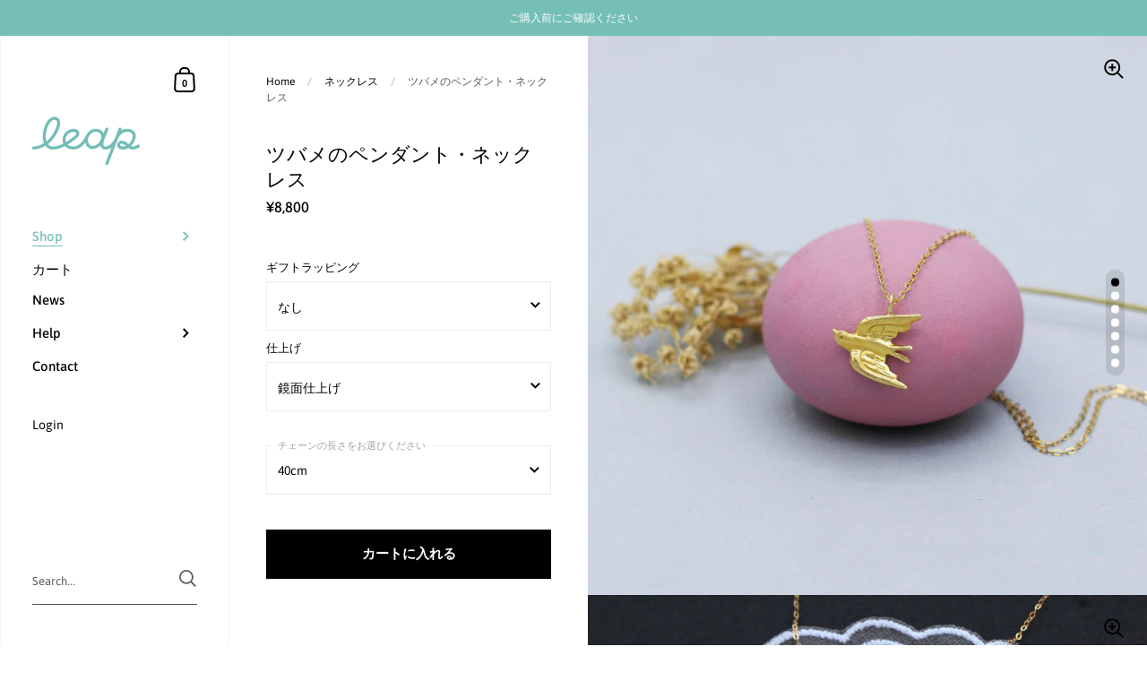

--- FILE ---
content_type: text/html; charset=utf-8
request_url: https://leap-jewellery.com/collections/%E3%83%8D%E3%83%83%E3%82%AF%E3%83%AC%E3%82%B9/products/swallow-pendant-necklace-gold
body_size: 33379
content:
<!doctype html>
<html class="no-js" lang="ja">
<head>

  <meta charset="utf-8">
  <meta http-equiv="X-UA-Compatible" content="IE=edge,chrome=1">
  <meta name="viewport" content="width=device-width, initial-scale=1.0, height=device-height, minimum-scale=1.0, maximum-scale=1.0">

	

	

  <title>
    
      ツバメのペンダント・ネックレス &ndash; leap Jewellery
    
  </title>

  
		<meta name="description" content="leapの定番モチーフであるツバメが主役のペンダントネックレス。「ロストワックス」と呼ばれる彫金の技法を使って、おとぎ話に出てきそうな、ちょっぴりレトロな趣のツバメをデザインしました。ふんわりと優しいフォルムは、目に入るたびに幸せな気持ちを心に届けてくれそうです。写真は鏡面仕上げとなっています。現在はゴールドのみのお取り扱いとなりますが、シルバー925でのおつくりも可能です。ぜひお気軽にご相談くださいませ。ツバメのサイズが約1.5x1.4cmですので、短めのペンダントにしてもロングネックレスにしても、ほどよい存在感をお楽しみいただけます。写真4枚目では40cmのチェーンでの着画となりますので、サイズ感の参考になさってください。鏡面仕">
  

  



  <meta property="og:type" content="product">
  <meta property="og:title" content="ツバメのペンダント・ネックレス">

  
    <meta property="og:image" content="http://leap-jewellery.com/cdn/shop/products/IMG_5257-3_1024x.jpg?v=1611239645">
    <meta property="og:image:secure_url" content="https://leap-jewellery.com/cdn/shop/products/IMG_5257-3_1024x.jpg?v=1611239645">
    <meta property="og:image:width" content="1024">
    <meta property="og:image:height" content="1024">
  
    <meta property="og:image" content="http://leap-jewellery.com/cdn/shop/products/1_1f986b92-519a-41f6-9231-c4181222669c_1024x.jpg?v=1611239645">
    <meta property="og:image:secure_url" content="https://leap-jewellery.com/cdn/shop/products/1_1f986b92-519a-41f6-9231-c4181222669c_1024x.jpg?v=1611239645">
    <meta property="og:image:width" content="1024">
    <meta property="og:image:height" content="1024">
  
    <meta property="og:image" content="http://leap-jewellery.com/cdn/shop/products/3_e0d7beaf-6070-4be5-a048-2770e425d63a_1024x.jpg?v=1611239645">
    <meta property="og:image:secure_url" content="https://leap-jewellery.com/cdn/shop/products/3_e0d7beaf-6070-4be5-a048-2770e425d63a_1024x.jpg?v=1611239645">
    <meta property="og:image:width" content="1024">
    <meta property="og:image:height" content="1024">
  

  <meta property="product:price:amount" content="8,800">
  <meta property="product:price:currency" content="JPY">
  <meta property="product:availability" content="in stock">




  <meta property="og:description" content="leapの定番モチーフであるツバメが主役のペンダントネックレス。「ロストワックス」と呼ばれる彫金の技法を使って、おとぎ話に出てきそうな、ちょっぴりレトロな趣のツバメをデザインしました。ふんわりと優しいフォルムは、目に入るたびに幸せな気持ちを心に届けてくれそうです。写真は鏡面仕上げとなっています。現在はゴールドのみのお取り扱いとなりますが、シルバー925でのおつくりも可能です。ぜひお気軽にご相談くださいませ。ツバメのサイズが約1.5x1.4cmですので、短めのペンダントにしてもロングネックレスにしても、ほどよい存在感をお楽しみいただけます。写真4枚目では40cmのチェーンでの着画となりますので、サイズ感の参考になさってください。鏡面仕">


<meta property="og:url" content="https://leap-jewellery.com/products/swallow-pendant-necklace-gold">
<meta property="og:site_name" content="leap Jewellery">



<meta name="twitter:card" content="summary">


  <meta name="twitter:title" content="ツバメのペンダント・ネックレス">
  <meta name="twitter:description" content="leapの定番モチーフであるツバメが主役のペンダントネックレス。「ロストワックス」と呼ばれる彫金の技法を使って、おとぎ話に出てきそうな、ちょっぴりレトロな趣のツバメをデザインしました。ふんわりと優しいフォルムは、目に入るたびに幸せな気持ちを心に届けてくれそうです。写真は鏡面仕上げとなっています。現在はゴールドのみのお取り扱いとなりますが、シルバー925でのおつくりも可能です。ぜひお気軽にご相談くださいませ。ツバメのサイズが約1.5x1.4cmですので、短めのペンダントにしてもロングネックレスにしても、ほどよい存在感をお楽しみいただけます。写真4枚目では40cmのチェーンでの着画となりますので、サイズ感の参考になさってください。鏡面仕上げとマット仕上げをお選びいただけます。仕上げの違いは8枚目の写真をご参照ください。メッキはK14プレーティング（14金メッキ）とK18プレーティング（18金メッキ）の2種類からお選びいただけます。写真7枚目が比較写真ですので、参考にしてください（商品写真はすべてK14プレーティングを使用しています）。チェーンは40cm、50cm、60cmの3種類からお選びください（それぞれ5cmのアジャスターがつきます）。＊写真6枚目は同じツバメのシリーズです。合わせてお楽しみください。Sizeツバメ：約1.5x1.4cmMaterialスターリングシルバー（silver925）にK14かK18ゴールドメッキFinish鏡面仕上げ / マット仕上げShipping Timesこちらの商品は受注生産のため、制作にお時間をいただいております。ご入金確認後から20〜25営業日以内（土日、祝日除く）の発送予定です。＊パーツの在庫がある場合は通常10営業日以内（土日、祝日は除く）に発送予定です。お急ぎの方は、お手数ですがご購入前に在庫状況をお尋ねください。
＊「思っていたより小さかった／大きかった」というお声をいただくことがございます。必ずサイズ表記をお確かめいただいた上ご購入ください。＊制作後（カット後）のチェーンの長さの変更はできませんのでご了承ください。">
  <meta name="twitter:image" content="https://leap-jewellery.com/cdn/shop/products/IMG_5257-3_600x600_crop_center.jpg?v=1611239645">

  


  <script type="application/ld+json">
  {
    "@context": "http://schema.org",
    "@type": "BreadcrumbList",
  "itemListElement": [{
      "@type": "ListItem",
      "position": 1,
      "name": "Translation missing: ja.general.breadcrumb.home",
      "item": "https://leap-jewellery.com"
    },{
          "@type": "ListItem",
          "position": 2,
          "name": "ネックレス",
          "item": "https://leap-jewellery.com/collections/%E3%83%8D%E3%83%83%E3%82%AF%E3%83%AC%E3%82%B9"
        }, {
          "@type": "ListItem",
          "position": 3,
          "name": "ツバメのペンダント・ネックレス",
          "item": "https://leap-jewellery.com/collections/%E3%83%8D%E3%83%83%E3%82%AF%E3%83%AC%E3%82%B9/products/swallow-pendant-necklace-gold"
        }]
  }
  </script>



  <script type="application/ld+json">
  {
    "@context": "http://schema.org",
    "@type" : "Organization",
  "name" : "leap Jewellery",
  "url" : "https://leap-jewellery.com",
  "potentialAction": {
    "@type": "SearchAction",
    "target": "/search?q={search_term}",
    "query-input": "required name=search_term"
  }
  }
  </script>


  <link rel="canonical" href="https://leap-jewellery.com/products/swallow-pendant-necklace-gold">

  <link rel="preload" as="style" href="//leap-jewellery.com/cdn/shop/t/4/assets/theme.css?v=18469763110616970841611033056">
  <link rel="preload" as="script" href="//leap-jewellery.com/cdn/shop/t/4/assets/theme.min.js?v=99021268717477480121611033060">

  <link rel="preconnect" href="https://cdn.shopify.com">
  <link rel="preconnect" href="https://fonts.shopifycdn.com">
  <link rel="dns-prefetch" href="https://productreviews.shopifycdn.com">
  <!-- <link rel="dns-prefetch" href="//code.jquery.com/jquery-3.5.1.slim.min.js"> -->
  <link rel="dns-prefetch" href="//code.jquery.com/jquery-3.5.1.min.js">

  <link rel="preload" href="//leap-jewellery.com/cdn/fonts/asap/asap_n4.994be5d5211fe3b2dda4ebd41cf2b04f4dfe140e.woff2" as="font" type="font/woff2" crossorigin><style type="text/css">@font-face {
  font-family: Asap;
  font-weight: 400;
  font-style: normal;
  font-display: swap;
  src: url("//leap-jewellery.com/cdn/fonts/asap/asap_n4.994be5d5211fe3b2dda4ebd41cf2b04f4dfe140e.woff2") format("woff2"),
       url("//leap-jewellery.com/cdn/fonts/asap/asap_n4.e7f26429238df8651924f4a97a5e9467c7cf683b.woff") format("woff");
}


  @font-face {
  font-family: Asap;
  font-weight: 400;
  font-style: normal;
  font-display: swap;
  src: url("//leap-jewellery.com/cdn/fonts/asap/asap_n4.994be5d5211fe3b2dda4ebd41cf2b04f4dfe140e.woff2") format("woff2"),
       url("//leap-jewellery.com/cdn/fonts/asap/asap_n4.e7f26429238df8651924f4a97a5e9467c7cf683b.woff") format("woff");
}

@font-face {
  font-family: Asap;
  font-weight: 500;
  font-style: normal;
  font-display: swap;
  src: url("//leap-jewellery.com/cdn/fonts/asap/asap_n5.949725c0893cb5066ad10dd4249fc3b33addbc71.woff2") format("woff2"),
       url("//leap-jewellery.com/cdn/fonts/asap/asap_n5.146799862d4fc1c158d00632c08c75bed858cce0.woff") format("woff");
}

@font-face {
  font-family: Asap;
  font-weight: 600;
  font-style: normal;
  font-display: swap;
  src: url("//leap-jewellery.com/cdn/fonts/asap/asap_n6.362dcbce09b19d24e889848dbf7f3d031829e245.woff2") format("woff2"),
       url("//leap-jewellery.com/cdn/fonts/asap/asap_n6.d685db74f4b046084dd5425d2a283dee915f6f31.woff") format("woff");
}

@font-face {
  font-family: Asap;
  font-weight: 700;
  font-style: normal;
  font-display: swap;
  src: url("//leap-jewellery.com/cdn/fonts/asap/asap_n7.3209f7e23b2ef01c793f40c7556e6532b06b5f1e.woff2") format("woff2"),
       url("//leap-jewellery.com/cdn/fonts/asap/asap_n7.b0a0b6deb369ccc0b973a1d12f3530d5e4373c77.woff") format("woff");
}

@font-face {
  font-family: Asap;
  font-weight: 400;
  font-style: italic;
  font-display: swap;
  src: url("//leap-jewellery.com/cdn/fonts/asap/asap_i4.3c59c01b158892bd0ef8b61bc7f081c23ae9b42e.woff2") format("woff2"),
       url("//leap-jewellery.com/cdn/fonts/asap/asap_i4.014f2bc4fda2741d520d341143cf61b2d5e0d21e.woff") format("woff");
}

@font-face {
  font-family: Asap;
  font-weight: 700;
  font-style: italic;
  font-display: swap;
  src: url("//leap-jewellery.com/cdn/fonts/asap/asap_i7.54957565625fd1dffc964521d01f3da61e596089.woff2") format("woff2"),
       url("//leap-jewellery.com/cdn/fonts/asap/asap_i7.98e2b88b25225290e9c09e36eb54e243fd11491f.woff") format("woff");
}

:root {

    /* Color variables - SIDEBAR */

    --color-sidebar-bg: 255, 255, 255;
    --color-sidebar-bg-darken: 245, 245, 245;
    --color-sidebar-bg-darken-alt: 245, 245, 245;
    --color-sidebar-bg-lighten: 255, 255, 255;
    --color-sidebar-bg-lighten-alt: 255, 255, 255;

    --color-sidebar-txt: 0, 0, 0;
    --color-sidebar-txt-foreground: 255, 255, 255;
    --color-sidebar-txt-lighten-alt: 168, 168, 168;

    --color-sidebar-accent: 117, 191, 182;
    --color-sidebar-accent-foreground: 0, 0, 0;

    /* Color variables - BODY */

    --color-body-bg: 255, 255, 255;
    --color-body-bg-darken: 245, 245, 245;
    --color-body-bg-darken-alt: 235, 235, 235;

    --color-body-txt: 0, 0, 0;
    --color-body-txt-lighten: 168, 168, 168;
    --color-body-txt-foreground: 255, 255, 255;

    --color-body-accent: 117, 191, 182;
    --color-body-accent-foreground: 0, 0, 0;

    /* Color variables - FOOTER */

    --color-footer-bg: 73, 72, 72;
    --color-footer-bg-lighten: 83, 82, 82;
    --color-footer-bg-lighten-alt: 94, 92, 92;
    --color-footer-txt: 255, 255, 255;
    --color-footer-accent: 117, 191, 182;

    /* Color variables - GRID */

    --color-grid-bg: 0, 0, 0;
    --color-grid-text: 255, 255, 255;

    /* Font variables */

    --base-headings-size: 22;
    --base-headings-size-alt: 30;
    --base-body-size: 14;
    --base-body-size-alt: 15;

    --font-stack-headings: Asap, sans-serif;
    --font-weight-headings: 400;
    --font-style-headings: normal;

    --font-stack-body: Asap, sans-serif;
    --font-weight-body: 400;
    --font-style-body: normal;--font-weight-body-medium: 500;--font-weight-body-semibold: 600;

    --font-weight-body-bold: 700;

  }

</style>

  <link rel="stylesheet" href="//leap-jewellery.com/cdn/shop/t/4/assets/theme.css?v=18469763110616970841611033056">
  <link rel="stylesheet" href="//leap-jewellery.com/cdn/shop/t/4/assets/adjust.css?v=129885411890867266541622127364">

	<script>window.performance && window.performance.mark && window.performance.mark('shopify.content_for_header.start');</script><meta name="google-site-verification" content="3RngAsceFOzcugJukCPBDwtGf3BzVu2wMrvd26JBtqA">
<meta id="shopify-digital-wallet" name="shopify-digital-wallet" content="/52682162337/digital_wallets/dialog">
<meta name="shopify-checkout-api-token" content="c4c796fe846010250ccb75359885e007">
<meta id="in-context-paypal-metadata" data-shop-id="52682162337" data-venmo-supported="false" data-environment="production" data-locale="ja_JP" data-paypal-v4="true" data-currency="JPY">
<link rel="alternate" type="application/json+oembed" href="https://leap-jewellery.com/products/swallow-pendant-necklace-gold.oembed">
<script async="async" src="/checkouts/internal/preloads.js?locale=ja-JP"></script>
<link rel="preconnect" href="https://shop.app" crossorigin="anonymous">
<script async="async" src="https://shop.app/checkouts/internal/preloads.js?locale=ja-JP&shop_id=52682162337" crossorigin="anonymous"></script>
<script id="apple-pay-shop-capabilities" type="application/json">{"shopId":52682162337,"countryCode":"JP","currencyCode":"JPY","merchantCapabilities":["supports3DS"],"merchantId":"gid:\/\/shopify\/Shop\/52682162337","merchantName":"leap Jewellery","requiredBillingContactFields":["postalAddress","email"],"requiredShippingContactFields":["postalAddress","email"],"shippingType":"shipping","supportedNetworks":["visa","masterCard","amex","jcb","discover"],"total":{"type":"pending","label":"leap Jewellery","amount":"1.00"},"shopifyPaymentsEnabled":true,"supportsSubscriptions":true}</script>
<script id="shopify-features" type="application/json">{"accessToken":"c4c796fe846010250ccb75359885e007","betas":["rich-media-storefront-analytics"],"domain":"leap-jewellery.com","predictiveSearch":false,"shopId":52682162337,"locale":"ja"}</script>
<script>var Shopify = Shopify || {};
Shopify.shop = "leap-jewellery.myshopify.com";
Shopify.locale = "ja";
Shopify.currency = {"active":"JPY","rate":"1.0"};
Shopify.country = "JP";
Shopify.theme = {"name":"Theme export  shop-swing-jewelry-com-kingdom  1...","id":117957066913,"schema_name":"Kingdom","schema_version":"3.6.1","theme_store_id":null,"role":"main"};
Shopify.theme.handle = "null";
Shopify.theme.style = {"id":null,"handle":null};
Shopify.cdnHost = "leap-jewellery.com/cdn";
Shopify.routes = Shopify.routes || {};
Shopify.routes.root = "/";</script>
<script type="module">!function(o){(o.Shopify=o.Shopify||{}).modules=!0}(window);</script>
<script>!function(o){function n(){var o=[];function n(){o.push(Array.prototype.slice.apply(arguments))}return n.q=o,n}var t=o.Shopify=o.Shopify||{};t.loadFeatures=n(),t.autoloadFeatures=n()}(window);</script>
<script>
  window.ShopifyPay = window.ShopifyPay || {};
  window.ShopifyPay.apiHost = "shop.app\/pay";
  window.ShopifyPay.redirectState = null;
</script>
<script id="shop-js-analytics" type="application/json">{"pageType":"product"}</script>
<script defer="defer" async type="module" src="//leap-jewellery.com/cdn/shopifycloud/shop-js/modules/v2/client.init-shop-cart-sync_CZKilf07.ja.esm.js"></script>
<script defer="defer" async type="module" src="//leap-jewellery.com/cdn/shopifycloud/shop-js/modules/v2/chunk.common_rlhnONO2.esm.js"></script>
<script type="module">
  await import("//leap-jewellery.com/cdn/shopifycloud/shop-js/modules/v2/client.init-shop-cart-sync_CZKilf07.ja.esm.js");
await import("//leap-jewellery.com/cdn/shopifycloud/shop-js/modules/v2/chunk.common_rlhnONO2.esm.js");

  window.Shopify.SignInWithShop?.initShopCartSync?.({"fedCMEnabled":true,"windoidEnabled":true});

</script>
<script>
  window.Shopify = window.Shopify || {};
  if (!window.Shopify.featureAssets) window.Shopify.featureAssets = {};
  window.Shopify.featureAssets['shop-js'] = {"shop-cart-sync":["modules/v2/client.shop-cart-sync_BwCHLH8C.ja.esm.js","modules/v2/chunk.common_rlhnONO2.esm.js"],"init-fed-cm":["modules/v2/client.init-fed-cm_CQXj6EwP.ja.esm.js","modules/v2/chunk.common_rlhnONO2.esm.js"],"shop-button":["modules/v2/client.shop-button_B7JE2zCc.ja.esm.js","modules/v2/chunk.common_rlhnONO2.esm.js"],"init-windoid":["modules/v2/client.init-windoid_DQ9csUH7.ja.esm.js","modules/v2/chunk.common_rlhnONO2.esm.js"],"shop-cash-offers":["modules/v2/client.shop-cash-offers_DxEVlT9h.ja.esm.js","modules/v2/chunk.common_rlhnONO2.esm.js","modules/v2/chunk.modal_BI56FOb0.esm.js"],"shop-toast-manager":["modules/v2/client.shop-toast-manager_BE8_-kNb.ja.esm.js","modules/v2/chunk.common_rlhnONO2.esm.js"],"init-shop-email-lookup-coordinator":["modules/v2/client.init-shop-email-lookup-coordinator_BgbPPTAQ.ja.esm.js","modules/v2/chunk.common_rlhnONO2.esm.js"],"pay-button":["modules/v2/client.pay-button_hoKCMeMC.ja.esm.js","modules/v2/chunk.common_rlhnONO2.esm.js"],"avatar":["modules/v2/client.avatar_BTnouDA3.ja.esm.js"],"init-shop-cart-sync":["modules/v2/client.init-shop-cart-sync_CZKilf07.ja.esm.js","modules/v2/chunk.common_rlhnONO2.esm.js"],"shop-login-button":["modules/v2/client.shop-login-button_BXDQHqjj.ja.esm.js","modules/v2/chunk.common_rlhnONO2.esm.js","modules/v2/chunk.modal_BI56FOb0.esm.js"],"init-customer-accounts-sign-up":["modules/v2/client.init-customer-accounts-sign-up_C3NeUvFd.ja.esm.js","modules/v2/client.shop-login-button_BXDQHqjj.ja.esm.js","modules/v2/chunk.common_rlhnONO2.esm.js","modules/v2/chunk.modal_BI56FOb0.esm.js"],"init-shop-for-new-customer-accounts":["modules/v2/client.init-shop-for-new-customer-accounts_D-v2xi0b.ja.esm.js","modules/v2/client.shop-login-button_BXDQHqjj.ja.esm.js","modules/v2/chunk.common_rlhnONO2.esm.js","modules/v2/chunk.modal_BI56FOb0.esm.js"],"init-customer-accounts":["modules/v2/client.init-customer-accounts_Cciaq_Mb.ja.esm.js","modules/v2/client.shop-login-button_BXDQHqjj.ja.esm.js","modules/v2/chunk.common_rlhnONO2.esm.js","modules/v2/chunk.modal_BI56FOb0.esm.js"],"shop-follow-button":["modules/v2/client.shop-follow-button_CM9l58Wl.ja.esm.js","modules/v2/chunk.common_rlhnONO2.esm.js","modules/v2/chunk.modal_BI56FOb0.esm.js"],"lead-capture":["modules/v2/client.lead-capture_oVhdpGxe.ja.esm.js","modules/v2/chunk.common_rlhnONO2.esm.js","modules/v2/chunk.modal_BI56FOb0.esm.js"],"checkout-modal":["modules/v2/client.checkout-modal_BbgmKIDX.ja.esm.js","modules/v2/chunk.common_rlhnONO2.esm.js","modules/v2/chunk.modal_BI56FOb0.esm.js"],"shop-login":["modules/v2/client.shop-login_BRorRhgW.ja.esm.js","modules/v2/chunk.common_rlhnONO2.esm.js","modules/v2/chunk.modal_BI56FOb0.esm.js"],"payment-terms":["modules/v2/client.payment-terms_Ba4TR13R.ja.esm.js","modules/v2/chunk.common_rlhnONO2.esm.js","modules/v2/chunk.modal_BI56FOb0.esm.js"]};
</script>
<script>(function() {
  var isLoaded = false;
  function asyncLoad() {
    if (isLoaded) return;
    isLoaded = true;
    var urls = ["\/\/d1liekpayvooaz.cloudfront.net\/apps\/customizery\/customizery.js?shop=leap-jewellery.myshopify.com"];
    for (var i = 0; i < urls.length; i++) {
      var s = document.createElement('script');
      s.type = 'text/javascript';
      s.async = true;
      s.src = urls[i];
      var x = document.getElementsByTagName('script')[0];
      x.parentNode.insertBefore(s, x);
    }
  };
  if(window.attachEvent) {
    window.attachEvent('onload', asyncLoad);
  } else {
    window.addEventListener('load', asyncLoad, false);
  }
})();</script>
<script id="__st">var __st={"a":52682162337,"offset":32400,"reqid":"3461f7c9-87e3-4b9b-978f-3ec3dae52a7b-1769023744","pageurl":"leap-jewellery.com\/collections\/%E3%83%8D%E3%83%83%E3%82%AF%E3%83%AC%E3%82%B9\/products\/swallow-pendant-necklace-gold","u":"26c27c0da8fb","p":"product","rtyp":"product","rid":6028947062945};</script>
<script>window.ShopifyPaypalV4VisibilityTracking = true;</script>
<script id="captcha-bootstrap">!function(){'use strict';const t='contact',e='account',n='new_comment',o=[[t,t],['blogs',n],['comments',n],[t,'customer']],c=[[e,'customer_login'],[e,'guest_login'],[e,'recover_customer_password'],[e,'create_customer']],r=t=>t.map((([t,e])=>`form[action*='/${t}']:not([data-nocaptcha='true']) input[name='form_type'][value='${e}']`)).join(','),a=t=>()=>t?[...document.querySelectorAll(t)].map((t=>t.form)):[];function s(){const t=[...o],e=r(t);return a(e)}const i='password',u='form_key',d=['recaptcha-v3-token','g-recaptcha-response','h-captcha-response',i],f=()=>{try{return window.sessionStorage}catch{return}},m='__shopify_v',_=t=>t.elements[u];function p(t,e,n=!1){try{const o=window.sessionStorage,c=JSON.parse(o.getItem(e)),{data:r}=function(t){const{data:e,action:n}=t;return t[m]||n?{data:e,action:n}:{data:t,action:n}}(c);for(const[e,n]of Object.entries(r))t.elements[e]&&(t.elements[e].value=n);n&&o.removeItem(e)}catch(o){console.error('form repopulation failed',{error:o})}}const l='form_type',E='cptcha';function T(t){t.dataset[E]=!0}const w=window,h=w.document,L='Shopify',v='ce_forms',y='captcha';let A=!1;((t,e)=>{const n=(g='f06e6c50-85a8-45c8-87d0-21a2b65856fe',I='https://cdn.shopify.com/shopifycloud/storefront-forms-hcaptcha/ce_storefront_forms_captcha_hcaptcha.v1.5.2.iife.js',D={infoText:'hCaptchaによる保護',privacyText:'プライバシー',termsText:'利用規約'},(t,e,n)=>{const o=w[L][v],c=o.bindForm;if(c)return c(t,g,e,D).then(n);var r;o.q.push([[t,g,e,D],n]),r=I,A||(h.body.append(Object.assign(h.createElement('script'),{id:'captcha-provider',async:!0,src:r})),A=!0)});var g,I,D;w[L]=w[L]||{},w[L][v]=w[L][v]||{},w[L][v].q=[],w[L][y]=w[L][y]||{},w[L][y].protect=function(t,e){n(t,void 0,e),T(t)},Object.freeze(w[L][y]),function(t,e,n,w,h,L){const[v,y,A,g]=function(t,e,n){const i=e?o:[],u=t?c:[],d=[...i,...u],f=r(d),m=r(i),_=r(d.filter((([t,e])=>n.includes(e))));return[a(f),a(m),a(_),s()]}(w,h,L),I=t=>{const e=t.target;return e instanceof HTMLFormElement?e:e&&e.form},D=t=>v().includes(t);t.addEventListener('submit',(t=>{const e=I(t);if(!e)return;const n=D(e)&&!e.dataset.hcaptchaBound&&!e.dataset.recaptchaBound,o=_(e),c=g().includes(e)&&(!o||!o.value);(n||c)&&t.preventDefault(),c&&!n&&(function(t){try{if(!f())return;!function(t){const e=f();if(!e)return;const n=_(t);if(!n)return;const o=n.value;o&&e.removeItem(o)}(t);const e=Array.from(Array(32),(()=>Math.random().toString(36)[2])).join('');!function(t,e){_(t)||t.append(Object.assign(document.createElement('input'),{type:'hidden',name:u})),t.elements[u].value=e}(t,e),function(t,e){const n=f();if(!n)return;const o=[...t.querySelectorAll(`input[type='${i}']`)].map((({name:t})=>t)),c=[...d,...o],r={};for(const[a,s]of new FormData(t).entries())c.includes(a)||(r[a]=s);n.setItem(e,JSON.stringify({[m]:1,action:t.action,data:r}))}(t,e)}catch(e){console.error('failed to persist form',e)}}(e),e.submit())}));const S=(t,e)=>{t&&!t.dataset[E]&&(n(t,e.some((e=>e===t))),T(t))};for(const o of['focusin','change'])t.addEventListener(o,(t=>{const e=I(t);D(e)&&S(e,y())}));const B=e.get('form_key'),M=e.get(l),P=B&&M;t.addEventListener('DOMContentLoaded',(()=>{const t=y();if(P)for(const e of t)e.elements[l].value===M&&p(e,B);[...new Set([...A(),...v().filter((t=>'true'===t.dataset.shopifyCaptcha))])].forEach((e=>S(e,t)))}))}(h,new URLSearchParams(w.location.search),n,t,e,['guest_login'])})(!0,!0)}();</script>
<script integrity="sha256-4kQ18oKyAcykRKYeNunJcIwy7WH5gtpwJnB7kiuLZ1E=" data-source-attribution="shopify.loadfeatures" defer="defer" src="//leap-jewellery.com/cdn/shopifycloud/storefront/assets/storefront/load_feature-a0a9edcb.js" crossorigin="anonymous"></script>
<script crossorigin="anonymous" defer="defer" src="//leap-jewellery.com/cdn/shopifycloud/storefront/assets/shopify_pay/storefront-65b4c6d7.js?v=20250812"></script>
<script data-source-attribution="shopify.dynamic_checkout.dynamic.init">var Shopify=Shopify||{};Shopify.PaymentButton=Shopify.PaymentButton||{isStorefrontPortableWallets:!0,init:function(){window.Shopify.PaymentButton.init=function(){};var t=document.createElement("script");t.src="https://leap-jewellery.com/cdn/shopifycloud/portable-wallets/latest/portable-wallets.ja.js",t.type="module",document.head.appendChild(t)}};
</script>
<script data-source-attribution="shopify.dynamic_checkout.buyer_consent">
  function portableWalletsHideBuyerConsent(e){var t=document.getElementById("shopify-buyer-consent"),n=document.getElementById("shopify-subscription-policy-button");t&&n&&(t.classList.add("hidden"),t.setAttribute("aria-hidden","true"),n.removeEventListener("click",e))}function portableWalletsShowBuyerConsent(e){var t=document.getElementById("shopify-buyer-consent"),n=document.getElementById("shopify-subscription-policy-button");t&&n&&(t.classList.remove("hidden"),t.removeAttribute("aria-hidden"),n.addEventListener("click",e))}window.Shopify?.PaymentButton&&(window.Shopify.PaymentButton.hideBuyerConsent=portableWalletsHideBuyerConsent,window.Shopify.PaymentButton.showBuyerConsent=portableWalletsShowBuyerConsent);
</script>
<script data-source-attribution="shopify.dynamic_checkout.cart.bootstrap">document.addEventListener("DOMContentLoaded",(function(){function t(){return document.querySelector("shopify-accelerated-checkout-cart, shopify-accelerated-checkout")}if(t())Shopify.PaymentButton.init();else{new MutationObserver((function(e,n){t()&&(Shopify.PaymentButton.init(),n.disconnect())})).observe(document.body,{childList:!0,subtree:!0})}}));
</script>
<link id="shopify-accelerated-checkout-styles" rel="stylesheet" media="screen" href="https://leap-jewellery.com/cdn/shopifycloud/portable-wallets/latest/accelerated-checkout-backwards-compat.css" crossorigin="anonymous">
<style id="shopify-accelerated-checkout-cart">
        #shopify-buyer-consent {
  margin-top: 1em;
  display: inline-block;
  width: 100%;
}

#shopify-buyer-consent.hidden {
  display: none;
}

#shopify-subscription-policy-button {
  background: none;
  border: none;
  padding: 0;
  text-decoration: underline;
  font-size: inherit;
  cursor: pointer;
}

#shopify-subscription-policy-button::before {
  box-shadow: none;
}

      </style>

<script>window.performance && window.performance.mark && window.performance.mark('shopify.content_for_header.end');</script>


  <script src="//code.jquery.com/jquery-3.5.1.min.js" 
	  crossorigin="anonymous">
  </script>

<!-- 
  <script src="//code.jquery.com/jquery-3.5.1.slim.min.js" 
	  integrity="sha256-4+XzXVhsDmqanXGHaHvgh1gMQKX40OUvDEBTu8JcmNs="
	  crossorigin="anonymous">
  </script>
 -->
  
  
  <!-- Infinite Options by ShopPad -->
  <script>
    // OPTION 4
    // Change the 'Characters remaining' text AND all required error messages
    window.Shoppad = window.Shoppad || {},     
    window.Shoppad.apps = window.Shoppad.apps || {},     
    window.Shoppad.apps.infiniteoptions = window.Shoppad.apps.infiniteoptions || {},     
    window.Shoppad.apps.infiniteoptions.strings = {
      charactersRemaining: ' - 残りの文字数',
      errorMessages: {
        forTextInputs: "カートに入れる前に彫刻する文字をご入力ください。",
        forNumberInputs: "カートに入れる前に数字をご入力ください。",
        forCheckboxes: "カートに入れる前にオプションを選択してください。",
        forMinimumValues: "カートに入れる前に最低%valuesmin個のオプションを選択してください。",
        forDynamicCheckout: "この商品は「今すぐ購入」ボタンからご購入できません。一旦カートに入れてから、ご購入下さい。",
        forDropdowns: "カートに入れる前にオプションを選択してください。"
      }
    };

    window.Shoppad.apps.infiniteoptions.ready = function() {
      if( document.querySelector('.select-fontlistings') ) {
          var target = document.querySelector('.select-fontlistings');
          var div = document.createElement('div');
          div.innerHTML = '<a href="https://shop.swing-jewelry.com/pages/fonts-sample" class="btn btn-font-list" style="margin-right: 20px;" target="_blank">書体サンプル</a>';
          target.parentNode.insertBefore( div, target.nextSibling );
      }
    };
  </script>
  
  <script type="text/javascript" src="//leap-jewellery.com/cdn/shop/t/4/assets/magnific.popup.min.js?v=85844546554292110741611033059" async></script>
  <script type="text/javascript" charset="utf-8">
	$(document).ready(function() {    
      $('.size-chart-open-popup').magnificPopup({
      	type:'inline',
      	midClick: true
      });
     });
  </script>
  
	
  
  
  

  <script type="text/javascript">

  	function lightOrDark(a){if(a.match(/^rgb/)){a=a.match(/^rgba?\((\d+),\s*(\d+),\s*(\d+)(?:,\s*(\d+(?:\.\d+)?))?\)$/);var b=a[1];var c=a[2];a=a[3]}else a=+("0x"+a.slice(1).replace(5>a.length&&/./g,"$&$&")),b=a>>16,c=a>>8&255,a&=255;return 140<Math.sqrt(.299*b*b+.587*c*c+.114*a*a)?"#000":"#fff"};

  	window.reorderSections = function() {
	    $(".with-gutter").removeClass("with-gutter");
	    $(".without-gutter").removeClass("without-gutter");
	    $(".content-section.gutter--on").each(function() {
	      $(this).parent().addClass("with-gutter");
	      if ( $(this).hasClass('parent-has-inner-padding') ) {
	      	$(this).parent().addClass('has-inner-padding');
	      }
	    });
	    $(".content-section.gutter--off").each(function() {
	      $(this).parent().addClass("without-gutter")
	    });
		};
		$(document).ready(function() {
		   window.reorderSections()
		});

  	2===performance.navigation.type&&location.reload(!0);
  </script>

  <!-- "snippets/judgeme_core.liquid" was not rendered, the associated app was uninstalled -->

<link href="https://monorail-edge.shopifysvc.com" rel="dns-prefetch">
<script>(function(){if ("sendBeacon" in navigator && "performance" in window) {try {var session_token_from_headers = performance.getEntriesByType('navigation')[0].serverTiming.find(x => x.name == '_s').description;} catch {var session_token_from_headers = undefined;}var session_cookie_matches = document.cookie.match(/_shopify_s=([^;]*)/);var session_token_from_cookie = session_cookie_matches && session_cookie_matches.length === 2 ? session_cookie_matches[1] : "";var session_token = session_token_from_headers || session_token_from_cookie || "";function handle_abandonment_event(e) {var entries = performance.getEntries().filter(function(entry) {return /monorail-edge.shopifysvc.com/.test(entry.name);});if (!window.abandonment_tracked && entries.length === 0) {window.abandonment_tracked = true;var currentMs = Date.now();var navigation_start = performance.timing.navigationStart;var payload = {shop_id: 52682162337,url: window.location.href,navigation_start,duration: currentMs - navigation_start,session_token,page_type: "product"};window.navigator.sendBeacon("https://monorail-edge.shopifysvc.com/v1/produce", JSON.stringify({schema_id: "online_store_buyer_site_abandonment/1.1",payload: payload,metadata: {event_created_at_ms: currentMs,event_sent_at_ms: currentMs}}));}}window.addEventListener('pagehide', handle_abandonment_event);}}());</script>
<script id="web-pixels-manager-setup">(function e(e,d,r,n,o){if(void 0===o&&(o={}),!Boolean(null===(a=null===(i=window.Shopify)||void 0===i?void 0:i.analytics)||void 0===a?void 0:a.replayQueue)){var i,a;window.Shopify=window.Shopify||{};var t=window.Shopify;t.analytics=t.analytics||{};var s=t.analytics;s.replayQueue=[],s.publish=function(e,d,r){return s.replayQueue.push([e,d,r]),!0};try{self.performance.mark("wpm:start")}catch(e){}var l=function(){var e={modern:/Edge?\/(1{2}[4-9]|1[2-9]\d|[2-9]\d{2}|\d{4,})\.\d+(\.\d+|)|Firefox\/(1{2}[4-9]|1[2-9]\d|[2-9]\d{2}|\d{4,})\.\d+(\.\d+|)|Chrom(ium|e)\/(9{2}|\d{3,})\.\d+(\.\d+|)|(Maci|X1{2}).+ Version\/(15\.\d+|(1[6-9]|[2-9]\d|\d{3,})\.\d+)([,.]\d+|)( \(\w+\)|)( Mobile\/\w+|) Safari\/|Chrome.+OPR\/(9{2}|\d{3,})\.\d+\.\d+|(CPU[ +]OS|iPhone[ +]OS|CPU[ +]iPhone|CPU IPhone OS|CPU iPad OS)[ +]+(15[._]\d+|(1[6-9]|[2-9]\d|\d{3,})[._]\d+)([._]\d+|)|Android:?[ /-](13[3-9]|1[4-9]\d|[2-9]\d{2}|\d{4,})(\.\d+|)(\.\d+|)|Android.+Firefox\/(13[5-9]|1[4-9]\d|[2-9]\d{2}|\d{4,})\.\d+(\.\d+|)|Android.+Chrom(ium|e)\/(13[3-9]|1[4-9]\d|[2-9]\d{2}|\d{4,})\.\d+(\.\d+|)|SamsungBrowser\/([2-9]\d|\d{3,})\.\d+/,legacy:/Edge?\/(1[6-9]|[2-9]\d|\d{3,})\.\d+(\.\d+|)|Firefox\/(5[4-9]|[6-9]\d|\d{3,})\.\d+(\.\d+|)|Chrom(ium|e)\/(5[1-9]|[6-9]\d|\d{3,})\.\d+(\.\d+|)([\d.]+$|.*Safari\/(?![\d.]+ Edge\/[\d.]+$))|(Maci|X1{2}).+ Version\/(10\.\d+|(1[1-9]|[2-9]\d|\d{3,})\.\d+)([,.]\d+|)( \(\w+\)|)( Mobile\/\w+|) Safari\/|Chrome.+OPR\/(3[89]|[4-9]\d|\d{3,})\.\d+\.\d+|(CPU[ +]OS|iPhone[ +]OS|CPU[ +]iPhone|CPU IPhone OS|CPU iPad OS)[ +]+(10[._]\d+|(1[1-9]|[2-9]\d|\d{3,})[._]\d+)([._]\d+|)|Android:?[ /-](13[3-9]|1[4-9]\d|[2-9]\d{2}|\d{4,})(\.\d+|)(\.\d+|)|Mobile Safari.+OPR\/([89]\d|\d{3,})\.\d+\.\d+|Android.+Firefox\/(13[5-9]|1[4-9]\d|[2-9]\d{2}|\d{4,})\.\d+(\.\d+|)|Android.+Chrom(ium|e)\/(13[3-9]|1[4-9]\d|[2-9]\d{2}|\d{4,})\.\d+(\.\d+|)|Android.+(UC? ?Browser|UCWEB|U3)[ /]?(15\.([5-9]|\d{2,})|(1[6-9]|[2-9]\d|\d{3,})\.\d+)\.\d+|SamsungBrowser\/(5\.\d+|([6-9]|\d{2,})\.\d+)|Android.+MQ{2}Browser\/(14(\.(9|\d{2,})|)|(1[5-9]|[2-9]\d|\d{3,})(\.\d+|))(\.\d+|)|K[Aa][Ii]OS\/(3\.\d+|([4-9]|\d{2,})\.\d+)(\.\d+|)/},d=e.modern,r=e.legacy,n=navigator.userAgent;return n.match(d)?"modern":n.match(r)?"legacy":"unknown"}(),u="modern"===l?"modern":"legacy",c=(null!=n?n:{modern:"",legacy:""})[u],f=function(e){return[e.baseUrl,"/wpm","/b",e.hashVersion,"modern"===e.buildTarget?"m":"l",".js"].join("")}({baseUrl:d,hashVersion:r,buildTarget:u}),m=function(e){var d=e.version,r=e.bundleTarget,n=e.surface,o=e.pageUrl,i=e.monorailEndpoint;return{emit:function(e){var a=e.status,t=e.errorMsg,s=(new Date).getTime(),l=JSON.stringify({metadata:{event_sent_at_ms:s},events:[{schema_id:"web_pixels_manager_load/3.1",payload:{version:d,bundle_target:r,page_url:o,status:a,surface:n,error_msg:t},metadata:{event_created_at_ms:s}}]});if(!i)return console&&console.warn&&console.warn("[Web Pixels Manager] No Monorail endpoint provided, skipping logging."),!1;try{return self.navigator.sendBeacon.bind(self.navigator)(i,l)}catch(e){}var u=new XMLHttpRequest;try{return u.open("POST",i,!0),u.setRequestHeader("Content-Type","text/plain"),u.send(l),!0}catch(e){return console&&console.warn&&console.warn("[Web Pixels Manager] Got an unhandled error while logging to Monorail."),!1}}}}({version:r,bundleTarget:l,surface:e.surface,pageUrl:self.location.href,monorailEndpoint:e.monorailEndpoint});try{o.browserTarget=l,function(e){var d=e.src,r=e.async,n=void 0===r||r,o=e.onload,i=e.onerror,a=e.sri,t=e.scriptDataAttributes,s=void 0===t?{}:t,l=document.createElement("script"),u=document.querySelector("head"),c=document.querySelector("body");if(l.async=n,l.src=d,a&&(l.integrity=a,l.crossOrigin="anonymous"),s)for(var f in s)if(Object.prototype.hasOwnProperty.call(s,f))try{l.dataset[f]=s[f]}catch(e){}if(o&&l.addEventListener("load",o),i&&l.addEventListener("error",i),u)u.appendChild(l);else{if(!c)throw new Error("Did not find a head or body element to append the script");c.appendChild(l)}}({src:f,async:!0,onload:function(){if(!function(){var e,d;return Boolean(null===(d=null===(e=window.Shopify)||void 0===e?void 0:e.analytics)||void 0===d?void 0:d.initialized)}()){var d=window.webPixelsManager.init(e)||void 0;if(d){var r=window.Shopify.analytics;r.replayQueue.forEach((function(e){var r=e[0],n=e[1],o=e[2];d.publishCustomEvent(r,n,o)})),r.replayQueue=[],r.publish=d.publishCustomEvent,r.visitor=d.visitor,r.initialized=!0}}},onerror:function(){return m.emit({status:"failed",errorMsg:"".concat(f," has failed to load")})},sri:function(e){var d=/^sha384-[A-Za-z0-9+/=]+$/;return"string"==typeof e&&d.test(e)}(c)?c:"",scriptDataAttributes:o}),m.emit({status:"loading"})}catch(e){m.emit({status:"failed",errorMsg:(null==e?void 0:e.message)||"Unknown error"})}}})({shopId: 52682162337,storefrontBaseUrl: "https://leap-jewellery.com",extensionsBaseUrl: "https://extensions.shopifycdn.com/cdn/shopifycloud/web-pixels-manager",monorailEndpoint: "https://monorail-edge.shopifysvc.com/unstable/produce_batch",surface: "storefront-renderer",enabledBetaFlags: ["2dca8a86"],webPixelsConfigList: [{"id":"556761249","configuration":"{\"config\":\"{\\\"pixel_id\\\":\\\"AW-418310289\\\",\\\"target_country\\\":\\\"JP\\\",\\\"gtag_events\\\":[{\\\"type\\\":\\\"search\\\",\\\"action_label\\\":\\\"AW-418310289\\\/g1E3CIuN8PUBEJHRu8cB\\\"},{\\\"type\\\":\\\"begin_checkout\\\",\\\"action_label\\\":\\\"AW-418310289\\\/T3ZMCIiN8PUBEJHRu8cB\\\"},{\\\"type\\\":\\\"view_item\\\",\\\"action_label\\\":[\\\"AW-418310289\\\/0Y_vCIqM8PUBEJHRu8cB\\\",\\\"MC-CDHSGPNW3T\\\"]},{\\\"type\\\":\\\"purchase\\\",\\\"action_label\\\":[\\\"AW-418310289\\\/83SOCIeM8PUBEJHRu8cB\\\",\\\"MC-CDHSGPNW3T\\\"]},{\\\"type\\\":\\\"page_view\\\",\\\"action_label\\\":[\\\"AW-418310289\\\/bUqQCISM8PUBEJHRu8cB\\\",\\\"MC-CDHSGPNW3T\\\"]},{\\\"type\\\":\\\"add_payment_info\\\",\\\"action_label\\\":\\\"AW-418310289\\\/UzCACI6N8PUBEJHRu8cB\\\"},{\\\"type\\\":\\\"add_to_cart\\\",\\\"action_label\\\":\\\"AW-418310289\\\/dHl_CI2M8PUBEJHRu8cB\\\"}],\\\"enable_monitoring_mode\\\":false}\"}","eventPayloadVersion":"v1","runtimeContext":"OPEN","scriptVersion":"b2a88bafab3e21179ed38636efcd8a93","type":"APP","apiClientId":1780363,"privacyPurposes":[],"dataSharingAdjustments":{"protectedCustomerApprovalScopes":["read_customer_address","read_customer_email","read_customer_name","read_customer_personal_data","read_customer_phone"]}},{"id":"206667937","configuration":"{\"pixel_id\":\"177303730439350\",\"pixel_type\":\"facebook_pixel\",\"metaapp_system_user_token\":\"-\"}","eventPayloadVersion":"v1","runtimeContext":"OPEN","scriptVersion":"ca16bc87fe92b6042fbaa3acc2fbdaa6","type":"APP","apiClientId":2329312,"privacyPurposes":["ANALYTICS","MARKETING","SALE_OF_DATA"],"dataSharingAdjustments":{"protectedCustomerApprovalScopes":["read_customer_address","read_customer_email","read_customer_name","read_customer_personal_data","read_customer_phone"]}},{"id":"shopify-app-pixel","configuration":"{}","eventPayloadVersion":"v1","runtimeContext":"STRICT","scriptVersion":"0450","apiClientId":"shopify-pixel","type":"APP","privacyPurposes":["ANALYTICS","MARKETING"]},{"id":"shopify-custom-pixel","eventPayloadVersion":"v1","runtimeContext":"LAX","scriptVersion":"0450","apiClientId":"shopify-pixel","type":"CUSTOM","privacyPurposes":["ANALYTICS","MARKETING"]}],isMerchantRequest: false,initData: {"shop":{"name":"leap Jewellery","paymentSettings":{"currencyCode":"JPY"},"myshopifyDomain":"leap-jewellery.myshopify.com","countryCode":"JP","storefrontUrl":"https:\/\/leap-jewellery.com"},"customer":null,"cart":null,"checkout":null,"productVariants":[{"price":{"amount":8800.0,"currencyCode":"JPY"},"product":{"title":"ツバメのペンダント・ネックレス","vendor":"leap","id":"6028947062945","untranslatedTitle":"ツバメのペンダント・ネックレス","url":"\/products\/swallow-pendant-necklace-gold","type":"ジュエリー"},"id":"44946413060257","image":{"src":"\/\/leap-jewellery.com\/cdn\/shop\/products\/IMG_5257-3.jpg?v=1611239645"},"sku":"","title":"40cm","untranslatedTitle":"40cm"},{"price":{"amount":9600.0,"currencyCode":"JPY"},"product":{"title":"ツバメのペンダント・ネックレス","vendor":"leap","id":"6028947062945","untranslatedTitle":"ツバメのペンダント・ネックレス","url":"\/products\/swallow-pendant-necklace-gold","type":"ジュエリー"},"id":"44946413093025","image":{"src":"\/\/leap-jewellery.com\/cdn\/shop\/products\/IMG_5257-3.jpg?v=1611239645"},"sku":"","title":"50cm","untranslatedTitle":"50cm"},{"price":{"amount":10400.0,"currencyCode":"JPY"},"product":{"title":"ツバメのペンダント・ネックレス","vendor":"leap","id":"6028947062945","untranslatedTitle":"ツバメのペンダント・ネックレス","url":"\/products\/swallow-pendant-necklace-gold","type":"ジュエリー"},"id":"44946413125793","image":{"src":"\/\/leap-jewellery.com\/cdn\/shop\/products\/IMG_5257-3.jpg?v=1611239645"},"sku":"","title":"60cm","untranslatedTitle":"60cm"}],"purchasingCompany":null},},"https://leap-jewellery.com/cdn","fcfee988w5aeb613cpc8e4bc33m6693e112",{"modern":"","legacy":""},{"shopId":"52682162337","storefrontBaseUrl":"https:\/\/leap-jewellery.com","extensionBaseUrl":"https:\/\/extensions.shopifycdn.com\/cdn\/shopifycloud\/web-pixels-manager","surface":"storefront-renderer","enabledBetaFlags":"[\"2dca8a86\"]","isMerchantRequest":"false","hashVersion":"fcfee988w5aeb613cpc8e4bc33m6693e112","publish":"custom","events":"[[\"page_viewed\",{}],[\"product_viewed\",{\"productVariant\":{\"price\":{\"amount\":8800.0,\"currencyCode\":\"JPY\"},\"product\":{\"title\":\"ツバメのペンダント・ネックレス\",\"vendor\":\"leap\",\"id\":\"6028947062945\",\"untranslatedTitle\":\"ツバメのペンダント・ネックレス\",\"url\":\"\/products\/swallow-pendant-necklace-gold\",\"type\":\"ジュエリー\"},\"id\":\"44946413060257\",\"image\":{\"src\":\"\/\/leap-jewellery.com\/cdn\/shop\/products\/IMG_5257-3.jpg?v=1611239645\"},\"sku\":\"\",\"title\":\"40cm\",\"untranslatedTitle\":\"40cm\"}}]]"});</script><script>
  window.ShopifyAnalytics = window.ShopifyAnalytics || {};
  window.ShopifyAnalytics.meta = window.ShopifyAnalytics.meta || {};
  window.ShopifyAnalytics.meta.currency = 'JPY';
  var meta = {"product":{"id":6028947062945,"gid":"gid:\/\/shopify\/Product\/6028947062945","vendor":"leap","type":"ジュエリー","handle":"swallow-pendant-necklace-gold","variants":[{"id":44946413060257,"price":880000,"name":"ツバメのペンダント・ネックレス - 40cm","public_title":"40cm","sku":""},{"id":44946413093025,"price":960000,"name":"ツバメのペンダント・ネックレス - 50cm","public_title":"50cm","sku":""},{"id":44946413125793,"price":1040000,"name":"ツバメのペンダント・ネックレス - 60cm","public_title":"60cm","sku":""}],"remote":false},"page":{"pageType":"product","resourceType":"product","resourceId":6028947062945,"requestId":"3461f7c9-87e3-4b9b-978f-3ec3dae52a7b-1769023744"}};
  for (var attr in meta) {
    window.ShopifyAnalytics.meta[attr] = meta[attr];
  }
</script>
<script class="analytics">
  (function () {
    var customDocumentWrite = function(content) {
      var jquery = null;

      if (window.jQuery) {
        jquery = window.jQuery;
      } else if (window.Checkout && window.Checkout.$) {
        jquery = window.Checkout.$;
      }

      if (jquery) {
        jquery('body').append(content);
      }
    };

    var hasLoggedConversion = function(token) {
      if (token) {
        return document.cookie.indexOf('loggedConversion=' + token) !== -1;
      }
      return false;
    }

    var setCookieIfConversion = function(token) {
      if (token) {
        var twoMonthsFromNow = new Date(Date.now());
        twoMonthsFromNow.setMonth(twoMonthsFromNow.getMonth() + 2);

        document.cookie = 'loggedConversion=' + token + '; expires=' + twoMonthsFromNow;
      }
    }

    var trekkie = window.ShopifyAnalytics.lib = window.trekkie = window.trekkie || [];
    if (trekkie.integrations) {
      return;
    }
    trekkie.methods = [
      'identify',
      'page',
      'ready',
      'track',
      'trackForm',
      'trackLink'
    ];
    trekkie.factory = function(method) {
      return function() {
        var args = Array.prototype.slice.call(arguments);
        args.unshift(method);
        trekkie.push(args);
        return trekkie;
      };
    };
    for (var i = 0; i < trekkie.methods.length; i++) {
      var key = trekkie.methods[i];
      trekkie[key] = trekkie.factory(key);
    }
    trekkie.load = function(config) {
      trekkie.config = config || {};
      trekkie.config.initialDocumentCookie = document.cookie;
      var first = document.getElementsByTagName('script')[0];
      var script = document.createElement('script');
      script.type = 'text/javascript';
      script.onerror = function(e) {
        var scriptFallback = document.createElement('script');
        scriptFallback.type = 'text/javascript';
        scriptFallback.onerror = function(error) {
                var Monorail = {
      produce: function produce(monorailDomain, schemaId, payload) {
        var currentMs = new Date().getTime();
        var event = {
          schema_id: schemaId,
          payload: payload,
          metadata: {
            event_created_at_ms: currentMs,
            event_sent_at_ms: currentMs
          }
        };
        return Monorail.sendRequest("https://" + monorailDomain + "/v1/produce", JSON.stringify(event));
      },
      sendRequest: function sendRequest(endpointUrl, payload) {
        // Try the sendBeacon API
        if (window && window.navigator && typeof window.navigator.sendBeacon === 'function' && typeof window.Blob === 'function' && !Monorail.isIos12()) {
          var blobData = new window.Blob([payload], {
            type: 'text/plain'
          });

          if (window.navigator.sendBeacon(endpointUrl, blobData)) {
            return true;
          } // sendBeacon was not successful

        } // XHR beacon

        var xhr = new XMLHttpRequest();

        try {
          xhr.open('POST', endpointUrl);
          xhr.setRequestHeader('Content-Type', 'text/plain');
          xhr.send(payload);
        } catch (e) {
          console.log(e);
        }

        return false;
      },
      isIos12: function isIos12() {
        return window.navigator.userAgent.lastIndexOf('iPhone; CPU iPhone OS 12_') !== -1 || window.navigator.userAgent.lastIndexOf('iPad; CPU OS 12_') !== -1;
      }
    };
    Monorail.produce('monorail-edge.shopifysvc.com',
      'trekkie_storefront_load_errors/1.1',
      {shop_id: 52682162337,
      theme_id: 117957066913,
      app_name: "storefront",
      context_url: window.location.href,
      source_url: "//leap-jewellery.com/cdn/s/trekkie.storefront.cd680fe47e6c39ca5d5df5f0a32d569bc48c0f27.min.js"});

        };
        scriptFallback.async = true;
        scriptFallback.src = '//leap-jewellery.com/cdn/s/trekkie.storefront.cd680fe47e6c39ca5d5df5f0a32d569bc48c0f27.min.js';
        first.parentNode.insertBefore(scriptFallback, first);
      };
      script.async = true;
      script.src = '//leap-jewellery.com/cdn/s/trekkie.storefront.cd680fe47e6c39ca5d5df5f0a32d569bc48c0f27.min.js';
      first.parentNode.insertBefore(script, first);
    };
    trekkie.load(
      {"Trekkie":{"appName":"storefront","development":false,"defaultAttributes":{"shopId":52682162337,"isMerchantRequest":null,"themeId":117957066913,"themeCityHash":"14177214920792157148","contentLanguage":"ja","currency":"JPY","eventMetadataId":"24aa1fd9-612a-4b82-91d6-cbb7ecfa8eed"},"isServerSideCookieWritingEnabled":true,"monorailRegion":"shop_domain","enabledBetaFlags":["65f19447"]},"Session Attribution":{},"S2S":{"facebookCapiEnabled":false,"source":"trekkie-storefront-renderer","apiClientId":580111}}
    );

    var loaded = false;
    trekkie.ready(function() {
      if (loaded) return;
      loaded = true;

      window.ShopifyAnalytics.lib = window.trekkie;

      var originalDocumentWrite = document.write;
      document.write = customDocumentWrite;
      try { window.ShopifyAnalytics.merchantGoogleAnalytics.call(this); } catch(error) {};
      document.write = originalDocumentWrite;

      window.ShopifyAnalytics.lib.page(null,{"pageType":"product","resourceType":"product","resourceId":6028947062945,"requestId":"3461f7c9-87e3-4b9b-978f-3ec3dae52a7b-1769023744","shopifyEmitted":true});

      var match = window.location.pathname.match(/checkouts\/(.+)\/(thank_you|post_purchase)/)
      var token = match? match[1]: undefined;
      if (!hasLoggedConversion(token)) {
        setCookieIfConversion(token);
        window.ShopifyAnalytics.lib.track("Viewed Product",{"currency":"JPY","variantId":44946413060257,"productId":6028947062945,"productGid":"gid:\/\/shopify\/Product\/6028947062945","name":"ツバメのペンダント・ネックレス - 40cm","price":"8800","sku":"","brand":"leap","variant":"40cm","category":"ジュエリー","nonInteraction":true,"remote":false},undefined,undefined,{"shopifyEmitted":true});
      window.ShopifyAnalytics.lib.track("monorail:\/\/trekkie_storefront_viewed_product\/1.1",{"currency":"JPY","variantId":44946413060257,"productId":6028947062945,"productGid":"gid:\/\/shopify\/Product\/6028947062945","name":"ツバメのペンダント・ネックレス - 40cm","price":"8800","sku":"","brand":"leap","variant":"40cm","category":"ジュエリー","nonInteraction":true,"remote":false,"referer":"https:\/\/leap-jewellery.com\/collections\/%E3%83%8D%E3%83%83%E3%82%AF%E3%83%AC%E3%82%B9\/products\/swallow-pendant-necklace-gold"});
      }
    });


        var eventsListenerScript = document.createElement('script');
        eventsListenerScript.async = true;
        eventsListenerScript.src = "//leap-jewellery.com/cdn/shopifycloud/storefront/assets/shop_events_listener-3da45d37.js";
        document.getElementsByTagName('head')[0].appendChild(eventsListenerScript);

})();</script>
<script
  defer
  src="https://leap-jewellery.com/cdn/shopifycloud/perf-kit/shopify-perf-kit-3.0.4.min.js"
  data-application="storefront-renderer"
  data-shop-id="52682162337"
  data-render-region="gcp-us-central1"
  data-page-type="product"
  data-theme-instance-id="117957066913"
  data-theme-name="Kingdom"
  data-theme-version="3.6.1"
  data-monorail-region="shop_domain"
  data-resource-timing-sampling-rate="10"
  data-shs="true"
  data-shs-beacon="true"
  data-shs-export-with-fetch="true"
  data-shs-logs-sample-rate="1"
  data-shs-beacon-endpoint="https://leap-jewellery.com/api/collect"
></script>
 <body id="" class=" template-product template-product no-touch clearfix">
	
	<div id="shopify-section-announcement-bar" class="shopify-section mount-announcement"> 

	
		
		<a class="announcement"  href="/blogs/%E3%83%8B%E3%83%A5%E3%83%BC%E3%82%B9/%E7%B4%8D%E6%9C%9F%E3%81%AB%E3%81%A4%E3%81%84%E3%81%A6%E3%81%AE%E3%81%8A%E7%9F%A5%E3%82%89%E3%81%9B" >
			<span class="announcement__text">ご購入前にご確認ください</span>
		</a>

		

		<style data-shopify>
			.announcement {
				background: #75bfb6;
				color: #ffffff;
			}
			.announcement__exit polygon {
				fill: #ffffff;
			}
			
		</style>

    <script type="text/javascript">
      var ad = localStorage.getItem('announcement-dismissed');
      if ( ad != 'true' ) {
        jQuery('body').addClass('show-announcement-bar');
      }
    </script>

	



</div>

	<div id="shopify-section-sidebar" class="shopify-section mount-sidebar mount-overlay"><div class="sidebar">

	<div class="sidebar__container sidebar__responsive-container">

		<div class="sidebar__container-holder" style="flex: 1 0 auto;">

	    <header class="logo">

				
					<div>
				

					

						<a class="logo__image" href="/">
							<img src="//leap-jewellery.com/cdn/shop/files/leap-logo.png?v=1614400482" alt="leap Jewellery" style="max-width: 120px;" />
						</a>

					

				
					</div>
				

	    </header>

	    <div class="sidebar__menus  search-bottom-padding ">

		    <nav class="primary-menu">
					<ul class="sidebar__menu sidebar--primary">

	

		<li class=" has-submenu has-first-submenu "  aria-haspopup="true" >

			<a href="/collections"  class="selected" >
				<span style="flex: 1;"><span class="underline-animation">Shop</span></span>
				 

	<svg class="svg symbol symbol--arrow" xmlns="http://www.w3.org/2000/svg" width="24" height="24" fill="none"><path fill-rule="evenodd" d="M13.828 14.414l4-4L16.414 9l-4 4-4-4L7 10.414l5.414 5.414 1.414-1.414z" fill="#000"/></svg>

 
			</a>

			

				<div data-handle="shop" class="sidebar__submenu sidebar__submenu--first sidebar--primary" aria-expanded="false">

					<div class="sidebar__container">

						<div class="sub-menu">

							<ul>

								

									<li class="" >

										<a href="/collections/%E3%83%8D%E3%83%83%E3%82%AF%E3%83%AC%E3%82%B9"  class="selected" >
											<span style="flex: 1;"><span class="underline-animation">ネックレス</span></span>
											
										</a>

										

									</li>

								

									<li class="" >

										<a href="/collections/%E3%83%96%E3%83%AC%E3%82%B9%E3%83%AC%E3%83%83%E3%83%88" >
											<span style="flex: 1;"><span class="underline-animation">ブレスレット</span></span>
											
										</a>

										

									</li>

								

									<li class="" >

										<a href="/collections/%E3%83%94%E3%82%A2%E3%82%B9" >
											<span style="flex: 1;"><span class="underline-animation">ピアス／イヤリング</span></span>
											
										</a>

										

									</li>

								

									<li class="" >

										<a href="/collections/%E3%83%AA%E3%83%B3%E3%82%B0" >
											<span style="flex: 1;"><span class="underline-animation">リング</span></span>
											
										</a>

										

									</li>

								

									<li class="" >

										<a href="/collections/leap%E3%82%BB%E3%83%AC%E3%82%AF%E3%83%88%E5%93%81" >
											<span style="flex: 1;"><span class="underline-animation">ヴィンテージ・セレクション</span></span>
											
										</a>

										

									</li>

								

							</ul>
		
						</div>

					</div>

				</div>

			

		</li>

	

		<li class="" >

			<a href="/cart" >
				<span style="flex: 1;"><span class="underline-animation">カート</span></span>
				
			</a>

			

		</li>

	

		<li class="" >

			<a href="/blogs/%E3%83%8B%E3%83%A5%E3%83%BC%E3%82%B9" >
				<span style="flex: 1;"><span class="underline-animation">News</span></span>
				
			</a>

			

		</li>

	

		<li class=" has-submenu has-first-submenu "  aria-haspopup="true" >

			<a href="#" >
				<span style="flex: 1;"><span class="underline-animation">Help</span></span>
				 

	<svg class="svg symbol symbol--arrow" xmlns="http://www.w3.org/2000/svg" width="24" height="24" fill="none"><path fill-rule="evenodd" d="M13.828 14.414l4-4L16.414 9l-4 4-4-4L7 10.414l5.414 5.414 1.414-1.414z" fill="#000"/></svg>

 
			</a>

			

				<div data-handle="help" class="sidebar__submenu sidebar__submenu--first sidebar--primary" aria-expanded="false">

					<div class="sidebar__container">

						<div class="sub-menu">

							<ul>

								

									<li class="" >

										<a href="/pages/payment-method" >
											<span style="flex: 1;"><span class="underline-animation">お支払い方法</span></span>
											
										</a>

										

									</li>

								

									<li class="" >

										<a href="/pages/shipping" >
											<span style="flex: 1;"><span class="underline-animation">配送方法・送料について</span></span>
											
										</a>

										

									</li>

								

									<li class="" >

										<a href="/pages/gift-wrapping" >
											<span style="flex: 1;"><span class="underline-animation">ギフトラッピング</span></span>
											
										</a>

										

									</li>

								

									<li class="" >

										<a href="/pages/size-chart" >
											<span style="flex: 1;"><span class="underline-animation">サイズチャート</span></span>
											
										</a>

										

									</li>

								

									<li class="" >

										<a href="/pages/faq" >
											<span style="flex: 1;"><span class="underline-animation">よくある質問</span></span>
											
										</a>

										

									</li>

								

									<li class="" >

										<a href="/pages/about-us" >
											<span style="flex: 1;"><span class="underline-animation">About Us</span></span>
											
										</a>

										

									</li>

								

							</ul>
		
						</div>

					</div>

				</div>

			

		</li>

	

		<li class="" >

			<a href="/pages/contact-us" >
				<span style="flex: 1;"><span class="underline-animation">Contact</span></span>
				
			</a>

			

		</li>

	

</ul>
	    	</nav>

	    	<nav class="secondary-menu">

					<ul class="sidebar__menu sidebar--secondary">

	

</ul>

					
		    		<ul class="sidebar__menu accounts-menu">
		    			<li>
			    			
			    				<a href="/account/login"><span class="underline-animation">Login</span></a>
								
							</li>
		    		</ul>
	    		

					<div class="localization-form-holder">
			      
			    </div>

	    	</nav>

				<span class="sidebar__menus-close hidden" aria-label="Close">
					

	<svg version="1.1" class="svg close" xmlns="//www.w3.org/2000/svg" xmlns:xlink="//www.w3.org  /1999/xlink" x="0px" y="0px" width="60px" height="60px" viewBox="0 0 60 60" enable-background="new 0 0 60 60" xml:space="preserve"><polygon points="38.936,23.561 36.814,21.439 30.562,27.691 24.311,21.439 22.189,23.561 28.441,29.812 22.189,36.064 24.311,38.186 30.562,31.934 36.814,38.186 38.936,36.064 32.684,29.812 "/></svg>


				</span>

				<span class="sidebar__menus-back hidden" aria-label="Back">
					

	<svg class="svg symbol symbol--arrow-left" style="transform: rotate(180deg);" xmlns="http://www.w3.org/2000/svg" viewBox="0 0 24 24"><path d="M18.4 6.6L17 8.1l3.2 3.2H.2v2h20L17 16.6l1.4 1.4 5.6-5.7z"/></svg>


				</span>

	    </div>

	    <div class="sidebar__responsive-handles">
				
				
					<span class="sidebar__search-handle">
						<span class="icon icon-search" aria-hidden="true">

	<svg class="svg symbol symbol--search" xmlns="http://www.w3.org/2000/svg" viewBox="0 0 24 24"><path d="M10.2 19.2a8.96 8.96 0 0 1-9-9 8.96 8.96 0 0 1 9-9 8.96 8.96 0 0 1 9 9 8.96 8.96 0 0 1-9 9zm0-16c-3.9 0-7 3.1-7 7s3.1 7 7 7 7-3.1 7-7c0-3.8-3.1-7-7-7z"/><path d="M15.65 17.11l1.414-1.414 5.657 5.657-1.414 1.414z"/></svg>

</span>
					</span>
				

				<a href="/cart" class="sidebar__cart-handle" aria-label="ショッピングカート" title="ショッピングカート">
					<span class="icon icon-cart" aria-hidden="true" style="height: 28px;">

	<svg class="svg symbol symbol--cart low-dpi" width="24" height="28" viewBox="0 0 24 28" fill="none" xmlns="http://www.w3.org/2000/svg"><path d="M7 7H4.85375C3.25513 7 1.93732 8.25356 1.85749 9.85019L1.15749 23.8502C1.07181 25.5637 2.43806 27 4.15375 27H19.8463C21.5619 27 22.9282 25.5637 22.8425 23.8502L22.1425 9.85019C22.0627 8.25356 20.7449 7 19.1463 7H17M7 7V5C7 2.79086 8.79086 1 11 1H13C15.2091 1 17 2.79086 17 5V7M7 7H17" stroke="black" stroke-width="2"/></svg><svg class="svg symbol symbol--cart high-dpi" width="24" height="28" viewBox="0 0 24 28" fill="none" xmlns="http://www.w3.org/2000/svg"><path d="M7.20513 7.11364H4.96283C3.37199 7.11364 2.05776 8.35543 1.96765 9.94371L1.17984 23.8301C1.08221 25.551 2.45138 27 4.17502 27H19.825C21.5486 27 22.9178 25.551 22.8202 23.8301L22.0324 9.94371C21.9422 8.35542 20.628 7.11364 19.0372 7.11364H16.7949M7.20513 7.11364V5C7.20513 2.79086 8.99599 1 11.2051 1H12.7949C15.004 1 16.7949 2.79086 16.7949 5V7.11364M7.20513 7.11364H16.7949" stroke="black" stroke-width="1.5"/></svg>

</span>
					<span class="count" aria-hidden="true">0</span>
				</a>

				<span class="sidebar__menu-handle">
					<span class="icon icon-menu" aria-hidden="true">

	<svg class="svg symbol symbol--burger" width="24" height="28" viewBox="0 0 24 28" fill="none" xmlns="http://www.w3.org/2000/svg"><path d="M0 5H24V7H0V5Z" fill="black"/><path d="M0 13H24V14V15H0C0 14.7071 0 14.2286 0 14C0 13.7714 0 13.2929 0 13Z" fill="black"/><path d="M0 21H24V23H0V21Z" fill="black"/></svg>

</span>
				</span>

			</div>
			
			
				<div class="sidebar__cart">
					<div>
						<div class="cart" id="cart">

	<div class="cart__title" data-added-singular="{{ count }} 個の商品がカートに追加されました。" data-added-plural="{{ count }} 個の商品がカートに追加されました。" data-cart-empty="カートは空です。">
		
			<span>カートは空です。</span>
		
	</div>

	<form action="/cart" method="post" novalidate class="cart__form  cart--empty ">
		
		<div class="cart__items">

			

		</div>

		<div class="cart__details">

			
			  <textarea name="note" id="cartSpecialInstructions" placeholder="備考" aria-label="備考"></textarea>
			

		  <div class="cart-details" id="CartDetails">

		  	<div>
			    
			    

					<p id="CartTotal" class="h1">合計 <strong>¥0</strong></p>
					<small>送料と税金はチェックアウト画面で計算されます。</small>

				</div>
		
				<span class="cart-buttons">
	      	<button id="ViewCart" class="button button--outline">カートを見る</button>
		    	<input id="CheckOut" class="button button--solid" type="submit" name="checkout" value="チェックアウト">
		    </span>

		  </div>

      

		</div>

		<span class="cart__preloader" aria-hidden="true"></span>

		<div class="cart-continue">
			<a href="/collections/all" class="button button--solid">
				ショッピングを続ける
			</a>
		</div>

	</form>

</div>
						<span class="sidebar__cart-close" aria-label="Close">
							

	<svg version="1.1" class="svg close" xmlns="//www.w3.org/2000/svg" xmlns:xlink="//www.w3.org  /1999/xlink" x="0px" y="0px" width="60px" height="60px" viewBox="0 0 60 60" enable-background="new 0 0 60 60" xml:space="preserve"><polygon points="38.936,23.561 36.814,21.439 30.562,27.691 24.311,21.439 22.189,23.561 28.441,29.812 22.189,36.064 24.311,38.186 30.562,31.934 36.814,38.186 38.936,36.064 32.684,29.812 "/></svg>


						</span>
					</div>
				</div>
			

			
				<div class="sidebar__search  predictive-search ">
					<div>
						<form action="/search" method="get" class="input-group search-form" role="search" autocomplete="off">

	

  <input type="search" name="q" value="" placeholder="Search..." data-responsive-placeholder="キーワードを入力して、エンターキーを押して下さい…" class="input-group-field" aria-label="Search..." autocomplete="off">
  <button type="submit" class="btn icon-fallback-text" aria-label="送信">
    <span class="icon icon-search" aria-hidden="true">

	<svg class="svg symbol symbol--search" xmlns="http://www.w3.org/2000/svg" viewBox="0 0 24 24"><path d="M10.2 19.2a8.96 8.96 0 0 1-9-9 8.96 8.96 0 0 1 9-9 8.96 8.96 0 0 1 9 9 8.96 8.96 0 0 1-9 9zm0-16c-3.9 0-7 3.1-7 7s3.1 7 7 7 7-3.1 7-7c0-3.8-3.1-7-7-7z"/><path d="M15.65 17.11l1.414-1.414 5.657 5.657-1.414 1.414z"/></svg>

</span>
  </button>

	
  	<input type="hidden" name="options[prefix]" value="last" />
  

</form>
						<div class="sidebar__search-container">
							<div class="sidebar__search-link"></div>
							<div class="sidebar__search-results"></div>
						</div>
						<span class="sidebar__search-close" aria-label="Close">
							

	<svg version="1.1" class="svg close" xmlns="//www.w3.org/2000/svg" xmlns:xlink="//www.w3.org  /1999/xlink" x="0px" y="0px" width="60px" height="60px" viewBox="0 0 60 60" enable-background="new 0 0 60 60" xml:space="preserve"><polygon points="38.936,23.561 36.814,21.439 30.562,27.691 24.311,21.439 22.189,23.561 28.441,29.812 22.189,36.064 24.311,38.186 30.562,31.934 36.814,38.186 38.936,36.064 32.684,29.812 "/></svg>


						</span>
					</div>
				</div>
			

		</div>
	</div>

	<div class="sidebar__seconds"><div><div class="sidebar__menu"></div></div></div>
	<div class="sidebar__thirds"><div><div class="sidebar__menu"></div></div></div>

</div>

</div>

	<div id="content-holder">

		<main id="content" role="main">

			<div id="shopify-section-product" class="shopify-section mount-product-page mount-toggles"><article id="section-product" class="page-section product" data-collection="ネックレス" data-id="6028947062945" data-settings-hv="false" data-availability="true">

  

	<div class="product__text rte">

    <div class="desktop-breadcrumb">

	<nav class="breadcrumb" role="navigation" aria-label="breadcrumbs">

		<span class="breadcrumb__link"><a href="/">Home</a></span>

		
		
			

			

				<span class="breadcrumb__separator">/</span>
				
					<span class="breadcrumb__link">
						
							
							<a href="/collections/ネックレス" title="">ネックレス</a>
						
					</span>
				
				
			

			
				<span class="breadcrumb__separator">/</span>
				<span class="breadcrumb__current">ツバメのペンダント・ネックレス</span>
			

		

	</nav>

</div>

		<header class="product__header">

          
          <h1 class="product__title">ツバメのペンダント・ネックレス</h1>
          <p class="product__subtitle"></p>
            <!-- "snippets/judgeme_widgets.liquid" was not rendered, the associated app was uninstalled -->

			

      
          
			<span class="product__price">

				<span class="product__price--original">¥8,800</span>
        
				<span class="product__price--compare">
          
        </span>

        

			</span>

      <span class="product__sku hidden"></span>

      </header>

		<section class="product__content">

			<div class="product__offers">

        <div id="add-to-cart-product" class="product__form" data-type="overlay">

	       	<form method="post" action="/cart/add" id="product_form_6028947062945" accept-charset="UTF-8" class="shopify-product-form" enctype="multipart/form-data"><input type="hidden" name="form_type" value="product" /><input type="hidden" name="utf8" value="✓" />

	          <select id="productSelect" name="id" class="styled" style="display: none !important">
	            
	              
	                <option 
                    value="44946413060257" 
                     selected="selected"  
                     
                  >
	                  40cm
	                </option>
	              
	            
	              
	                <option 
                    value="44946413093025" 
                     
                     
                  >
	                  50cm
	                </option>
	              
	            
	              
	                <option 
                    value="44946413125793" 
                     
                     
                  >
	                  60cm
	                </option>
	              
	            
	          </select>

	          <div class="product__cart-functions">

              <div class="product__variants" >
                
                  <div class="product__variant-holder  selector-wrapper">
                    <label class="hidden" for="product-チェーンの長さをお選びください">チェーンの長さをお選びください</label>
                    <select class="product__variant" id="product-チェーンの長さをお選びください">
                      
                        <option value="40cm" selected>
                          40cm
                        </option>
                      
                        <option value="50cm" >
                          50cm
                        </option>
                      
                        <option value="60cm" >
                          60cm
                        </option>
                      
                    </select>
                  </div>
                  
                    
                  
                    
                  
                    
                  
                    
                  
                    
                  
                
              </div>
                
              

							<button type="submit" name="add" class="product__add-to-cart button">
								<span class="add-to-cart__text" data-add-to-cart-text=" カートに入れる ">  カートに入れる  </span>
                <span class="add-to-cart__symbol">

	<svg class="svg symbol symbol--cart low-dpi" width="24" height="28" viewBox="0 0 24 28" fill="none" xmlns="http://www.w3.org/2000/svg"><path d="M7 7H4.85375C3.25513 7 1.93732 8.25356 1.85749 9.85019L1.15749 23.8502C1.07181 25.5637 2.43806 27 4.15375 27H19.8463C21.5619 27 22.9282 25.5637 22.8425 23.8502L22.1425 9.85019C22.0627 8.25356 20.7449 7 19.1463 7H17M7 7V5C7 2.79086 8.79086 1 11 1H13C15.2091 1 17 2.79086 17 5V7M7 7H17" stroke="black" stroke-width="2"/></svg><svg class="svg symbol symbol--cart high-dpi" width="24" height="28" viewBox="0 0 24 28" fill="none" xmlns="http://www.w3.org/2000/svg"><path d="M7.20513 7.11364H4.96283C3.37199 7.11364 2.05776 8.35543 1.96765 9.94371L1.17984 23.8301C1.08221 25.551 2.45138 27 4.17502 27H19.825C21.5486 27 22.9178 25.551 22.8202 23.8301L22.0324 9.94371C21.9422 8.35542 20.628 7.11364 19.0372 7.11364H16.7949M7.20513 7.11364V5C7.20513 2.79086 8.99599 1 11.2051 1H12.7949C15.004 1 16.7949 2.79086 16.7949 5V7.11364M7.20513 7.11364H16.7949" stroke="black" stroke-width="1.5"/></svg>

</span>
							</button>
							
              

              <span class="variant-quantity"></span></div>

					<input type="hidden" name="product-id" value="6028947062945" /><input type="hidden" name="section-id" value="product" /></form>

				</div>

			</div>

      <div class="product__description truncated--disabled">
        <div>
          <p>leapの定番モチーフであるツバメが主役のペンダントネックレス。<br data-mce-fragment="1"><br data-mce-fragment="1">「ロストワックス」と呼ばれる彫金の技法を使って、おとぎ話に出てきそうな、ちょっぴりレトロな趣のツバメをデザインしました。ふんわりと優しいフォルムは、目に入るたびに幸せな気持ちを心に届けてくれそうです。<br data-mce-fragment="1"><br data-mce-fragment="1">写真は鏡面仕上げとなっています。現在はゴールドのみのお取り扱いとなりますが、シルバー925でのおつくりも可能です。ぜひお気軽にご相談くださいませ。<br data-mce-fragment="1"><br data-mce-fragment="1"><br data-mce-fragment="1">ツバメのサイズが約1.5x1.4cmですので、短めのペンダントにしてもロングネックレスにしても、ほどよい存在感をお楽しみいただけます。写真4枚目では40cmのチェーンでの着画となりますので、サイズ感の参考になさってください。<br data-mce-fragment="1"><br data-mce-fragment="1">鏡面仕上げとマット仕上げをお選びいただけます。仕上げの違いは8枚目の写真をご参照ください。<br data-mce-fragment="1"><br data-mce-fragment="1">メッキはK14プレーティング（14金メッキ）とK18プレーティング（18金メッキ）の2種類からお選びいただけます。写真7枚目が比較写真ですので、参考にしてください（商品写真はすべてK14プレーティングを使用しています）。<br data-mce-fragment="1"><br data-mce-fragment="1">チェーンは40cm、50cm、60cmの3種類からお選びください（それぞれ5cmのアジャスターがつきます）。<br data-mce-fragment="1"><br data-mce-fragment="1"><em>＊写真6枚目は同じツバメのシリーズです。合わせてお楽しみください。</em><br data-mce-fragment="1"><br data-mce-fragment="1"><strong>Size</strong><br data-mce-fragment="1">ツバメ：約1.5x1.4cm<br data-mce-fragment="1"><br data-mce-fragment="1"><strong>Material</strong><br data-mce-fragment="1">スターリングシルバー（silver925）にK14かK18ゴールドメッキ<br data-mce-fragment="1"><br data-mce-fragment="1"><strong>Finish</strong><br data-mce-fragment="1">鏡面仕上げ / マット仕上げ<br data-mce-fragment="1"><br data-mce-fragment="1"><strong>Shipping Times</strong><br data-mce-fragment="1">こちらの商品は受注生産のため、制作にお時間をいただいております。<br data-mce-fragment="1">ご入金確認後から20〜25営業日以内（土日、祝日除く）の発送予定です。<br data-mce-fragment="1"><br data-mce-fragment="1"><em>＊パーツの在庫がある場合は通常10営業日以内（土日、祝日は除く）に発送予定です。</em><br data-mce-fragment="1"><em>お急ぎの方は、お手数ですがご購入前に在庫状況をお尋ねください。</em><br data-mce-fragment="1"><br></p>
<p><br><em>＊「思っていたより小さかった／大きかった」というお声をいただくことがございます。必ずサイズ表記をお確かめいただいた上ご購入ください。</em><br><em>＊制作後（カット後）のチェーンの長さの変更はできませんのでご了承ください。</em><br></p>
        </div>
      </div>

      

        <div class="toggles">

          

            

              

              

              

                <div class="toggle" >
                  <h3 class="toggle__title"><svg class="icon-info" x="0px" y="0px" viewBox="0 0 13 13"><circle class="icon-info-circle" cx="6.5" cy="6.5" r="6"/><path class="icon-info-letter" d="M6.5 2.8v4.8M6.5 8.8V10"/></svg>
サイズでお困りですか？</h3>
                  <div class="toggle__content">
                    <p><a href="/pages/size-chart" title="サイズチャート">サイズチャート</a></p><p><a title="リングゲージのレンタルサービス" href="/products/rental-ringe-gauge">リングゲージのレンタル</a></p><p>ご不明な点がございましたら、お気軽に<a href="/pages/contact-us" title="Contact us">Contactページ</a>からお問い合わせ下さい。</p>
                    
                  </div>
                </div>

              

            

          

        </div>
        
      

 		</section> 
  
    
      <a class="share-link" href="#share-popup" aria-hidden="true">
  <span aria-hidden="true">

	<svg class="svg symbol symbol--share low-dpi" xmlns="http://www.w3.org/2000/svg" width="24" height="24" viewBox="0 0 24 24" fill="none" xmlns="http://www.w3.org/2000/svg"><path fill-rule="evenodd" clip-rule="evenodd" d="M23 3V10H21V4.62133L11.4142 14.2071L10 12.7929L19.7929 3H14V1H21H23V3ZM3 6V20H18V14H20V22H19.5H18H3H1V20V4H2H3H10V6H3Z" fill="black"/></svg><svg class="svg symbol symbol--share high-dpi" xmlns="http://www.w3.org/2000/svg" width="24" height="24" fill="none"><path fill-rule="evenodd" d="M22.25 3.75v7.5h-1.5V4.81L10.53 15.03l-1.06-1.06L19.69 3.75h-6.44v-1.5h9v1.5zm-19.5 2.5v14.5h15V14.5h1.5v7.75h-18V4.75H10v1.5H2.75z" fill="#000"/></svg>

</span>
  <span class="text">Share</span>
</a>





<div id="share-popup" class="share-popup mfp-hide">
	<span class="h4">Share on</span>
	<a class="h2" target="_blank" href="//facebook.com/sharer.php?u=https://leap-jewellery.com/products/swallow-pendant-necklace-gold"><span class="underline-animation">Facebook</span></a>
	<a class="h2" target="_blank" href="//twitter.com/share?text=%E3%83%84%E3%83%90%E3%83%A1%E3%81%AE%E3%83%9A%E3%83%B3%E3%83%80%E3%83%B3%E3%83%88%E3%83%BB%E3%83%8D%E3%83%83%E3%82%AF%E3%83%AC%E3%82%B9&amp;url=https://leap-jewellery.com/products/swallow-pendant-necklace-gold"><span class="underline-animation">Twitter</span></a>
	<a class="h2" target="_blank" href="//pinterest.com/pin/create/button/?url=https://leap-jewellery.com/products/swallow-pendant-necklace-gold&amp;media=//leap-jewellery.com/cdn/shop/products/IMG_5257-3_1024x.jpg?v=1611239645&amp;description=%E3%83%84%E3%83%90%E3%83%A1%E3%81%AE%E3%83%9A%E3%83%B3%E3%83%80%E3%83%B3%E3%83%88%E3%83%BB%E3%83%8D%E3%83%83%E3%82%AF%E3%83%AC%E3%82%B9"><span class="underline-animation">Pinterest</span></a>
</div>
    

 	</div>

  <div class="mobile-breadcrumb">

	<nav class="breadcrumb" role="navigation" aria-label="breadcrumbs">

		<span class="breadcrumb__link"><a href="/">Home</a></span>

		
		
			

			

				<span class="breadcrumb__separator">/</span>
				
					<span class="breadcrumb__link">
						
							
							<a href="/collections/ネックレス" title="">ネックレス</a>
						
					</span>
				
				
			

			
				<span class="breadcrumb__separator">/</span>
				<span class="breadcrumb__current">ツバメのペンダント・ネックレス</span>
			

		

	</nav>

</div>

	<section class="product__gallery ">

		<div class="product-gallery product-gallery--scroll product-gallery--fit  product-gallery--dots product-gallery--mobile-variable" data-size="7" data-mobile-style="product-gallery--fill-mobile" data-desktop-style="product-gallery--fit" data-video-looping="true">

			

			
        <div 
	id="FeaturedMedia-13246299603105-wrapper" 
	class="product-gallery__item" 
	data-index="0" 
	data-product-media-type="image"
  
  data-product-single-media-wrapper
  data-media-id="13246299603105"
  tabindex="0"
>

	

		







<figure data-crop="true" class="lazy-image "  data-ratio="1.0" style="padding-top: 100.0%" >

	<img
	  src="//leap-jewellery.com/cdn/shop/products/IMG_5257-3_860x.jpg?v=1611239645" alt="ツバメのペンダント・ネックレス"
	  srcset="[data-uri]"
	   data-srcset="//leap-jewellery.com/cdn/shop/products/IMG_5257-3_320x.jpg?v=1611239645 260w, //leap-jewellery.com/cdn/shop/products/IMG_5257-3_600x.jpg?v=1611239645 480w, //leap-jewellery.com/cdn/shop/products/IMG_5257-3_860x.jpg?v=1611239645 720w, //leap-jewellery.com/cdn/shop/products/IMG_5257-3_1100x.jpg?v=1611239645 960w, //leap-jewellery.com/cdn/shop/products/IMG_5257-3_1600x.jpg?v=1611239645 1440w, //leap-jewellery.com/cdn/shop/products/IMG_5257-3_2100x.jpg?v=1611239645 1920w" 
	  data-sizes="auto" class="img lazyload"
 	/>
	
		<span class="lazy-preloader"></span>
	

	<noscript><span class="ll-fallback" style="background-image:url(//leap-jewellery.com/cdn/shop/products/IMG_5257-3_860x.jpg?v=1611239645)"></span></noscript>

	

	
		<div class="product__image-zoom" data-image="//leap-jewellery.com/cdn/shop/products/IMG_5257-3.jpg?v=1611239645" aria-hidden="true">
			

	<svg class="svg symbol symbol--zoom-in" xmlns="http://www.w3.org/2000/svg" viewBox="0 0 24 24"><path d="M10.2 19.2a8.96 8.96 0 0 1-9-9 8.96 8.96 0 0 1 9-9 8.96 8.96 0 0 1 9 9 8.96 8.96 0 0 1-9 9zm0-16c-3.9 0-7 3.1-7 7s3.1 7 7 7 7-3.1 7-7c0-3.8-3.1-7-7-7z"/><path d="M15.65 17.1l1.414-1.414 5.657 5.657-1.414 1.414zM14.3 9.3h-3v-3h-2v3h-3v2h3v3h2v-3h3z"/></svg>


		</div>
	

</figure>



	

</div>
			
        <div 
	id="FeaturedMedia-13246299406497-wrapper" 
	class="product-gallery__item" 
	data-index="1" 
	data-product-media-type="image"
  
  data-product-single-media-wrapper
  data-media-id="13246299406497"
  tabindex="0"
>

	

		







<figure data-crop="true" class="lazy-image "  data-ratio="1.0" style="padding-top: 100.0%" >

	<img
	  src="//leap-jewellery.com/cdn/shop/products/1_1f986b92-519a-41f6-9231-c4181222669c_860x.jpg?v=1611239645" alt="ツバメのペンダント・ネックレス"
	  srcset="[data-uri]"
	   data-srcset="//leap-jewellery.com/cdn/shop/products/1_1f986b92-519a-41f6-9231-c4181222669c_320x.jpg?v=1611239645 260w, //leap-jewellery.com/cdn/shop/products/1_1f986b92-519a-41f6-9231-c4181222669c_600x.jpg?v=1611239645 480w, //leap-jewellery.com/cdn/shop/products/1_1f986b92-519a-41f6-9231-c4181222669c_860x.jpg?v=1611239645 720w, //leap-jewellery.com/cdn/shop/products/1_1f986b92-519a-41f6-9231-c4181222669c_1100x.jpg?v=1611239645 960w, //leap-jewellery.com/cdn/shop/products/1_1f986b92-519a-41f6-9231-c4181222669c_1600x.jpg?v=1611239645 1440w, //leap-jewellery.com/cdn/shop/products/1_1f986b92-519a-41f6-9231-c4181222669c_2100x.jpg?v=1611239645 1920w" 
	  data-sizes="auto" class="img lazyload"
 	/>
	
		<span class="lazy-preloader"></span>
	

	<noscript><span class="ll-fallback" style="background-image:url(//leap-jewellery.com/cdn/shop/products/1_1f986b92-519a-41f6-9231-c4181222669c_860x.jpg?v=1611239645)"></span></noscript>

	

	
		<div class="product__image-zoom" data-image="//leap-jewellery.com/cdn/shop/products/1_1f986b92-519a-41f6-9231-c4181222669c.jpg?v=1611239645" aria-hidden="true">
			

	<svg class="svg symbol symbol--zoom-in" xmlns="http://www.w3.org/2000/svg" viewBox="0 0 24 24"><path d="M10.2 19.2a8.96 8.96 0 0 1-9-9 8.96 8.96 0 0 1 9-9 8.96 8.96 0 0 1 9 9 8.96 8.96 0 0 1-9 9zm0-16c-3.9 0-7 3.1-7 7s3.1 7 7 7 7-3.1 7-7c0-3.8-3.1-7-7-7z"/><path d="M15.65 17.1l1.414-1.414 5.657 5.657-1.414 1.414zM14.3 9.3h-3v-3h-2v3h-3v2h3v3h2v-3h3z"/></svg>


		</div>
	

</figure>



	

</div>
			
        <div 
	id="FeaturedMedia-13246299504801-wrapper" 
	class="product-gallery__item" 
	data-index="2" 
	data-product-media-type="image"
  
  data-product-single-media-wrapper
  data-media-id="13246299504801"
  tabindex="0"
>

	

		







<figure data-crop="true" class="lazy-image "  data-ratio="1.0" style="padding-top: 100.0%" >

	<img
	  src="//leap-jewellery.com/cdn/shop/products/3_e0d7beaf-6070-4be5-a048-2770e425d63a_860x.jpg?v=1611239645" alt="ツバメのペンダント・ネックレス"
	  srcset="[data-uri]"
	   data-srcset="//leap-jewellery.com/cdn/shop/products/3_e0d7beaf-6070-4be5-a048-2770e425d63a_320x.jpg?v=1611239645 260w, //leap-jewellery.com/cdn/shop/products/3_e0d7beaf-6070-4be5-a048-2770e425d63a_600x.jpg?v=1611239645 480w, //leap-jewellery.com/cdn/shop/products/3_e0d7beaf-6070-4be5-a048-2770e425d63a_860x.jpg?v=1611239645 720w, //leap-jewellery.com/cdn/shop/products/3_e0d7beaf-6070-4be5-a048-2770e425d63a_1100x.jpg?v=1611239645 960w, //leap-jewellery.com/cdn/shop/products/3_e0d7beaf-6070-4be5-a048-2770e425d63a_1600x.jpg?v=1611239645 1440w, //leap-jewellery.com/cdn/shop/products/3_e0d7beaf-6070-4be5-a048-2770e425d63a_2100x.jpg?v=1611239645 1920w" 
	  data-sizes="auto" class="img lazyload"
 	/>
	
		<span class="lazy-preloader"></span>
	

	<noscript><span class="ll-fallback" style="background-image:url(//leap-jewellery.com/cdn/shop/products/3_e0d7beaf-6070-4be5-a048-2770e425d63a_860x.jpg?v=1611239645)"></span></noscript>

	

	
		<div class="product__image-zoom" data-image="//leap-jewellery.com/cdn/shop/products/3_e0d7beaf-6070-4be5-a048-2770e425d63a.jpg?v=1611239645" aria-hidden="true">
			

	<svg class="svg symbol symbol--zoom-in" xmlns="http://www.w3.org/2000/svg" viewBox="0 0 24 24"><path d="M10.2 19.2a8.96 8.96 0 0 1-9-9 8.96 8.96 0 0 1 9-9 8.96 8.96 0 0 1 9 9 8.96 8.96 0 0 1-9 9zm0-16c-3.9 0-7 3.1-7 7s3.1 7 7 7 7-3.1 7-7c0-3.8-3.1-7-7-7z"/><path d="M15.65 17.1l1.414-1.414 5.657 5.657-1.414 1.414zM14.3 9.3h-3v-3h-2v3h-3v2h3v3h2v-3h3z"/></svg>


		</div>
	

</figure>



	

</div>
			
        <div 
	id="FeaturedMedia-13246299472033-wrapper" 
	class="product-gallery__item" 
	data-index="3" 
	data-product-media-type="image"
  
  data-product-single-media-wrapper
  data-media-id="13246299472033"
  tabindex="0"
>

	

		







<figure data-crop="true" class="lazy-image "  data-ratio="1.0" style="padding-top: 100.0%" >

	<img
	  src="//leap-jewellery.com/cdn/shop/products/2_034cc7d3-6e0c-4a1e-9181-07048b676a77_860x.jpg?v=1611239645" alt="ツバメのペンダント・ネックレス"
	  srcset="[data-uri]"
	   data-srcset="//leap-jewellery.com/cdn/shop/products/2_034cc7d3-6e0c-4a1e-9181-07048b676a77_320x.jpg?v=1611239645 260w, //leap-jewellery.com/cdn/shop/products/2_034cc7d3-6e0c-4a1e-9181-07048b676a77_600x.jpg?v=1611239645 480w, //leap-jewellery.com/cdn/shop/products/2_034cc7d3-6e0c-4a1e-9181-07048b676a77_860x.jpg?v=1611239645 720w, //leap-jewellery.com/cdn/shop/products/2_034cc7d3-6e0c-4a1e-9181-07048b676a77_1100x.jpg?v=1611239645 960w, //leap-jewellery.com/cdn/shop/products/2_034cc7d3-6e0c-4a1e-9181-07048b676a77_1600x.jpg?v=1611239645 1440w, //leap-jewellery.com/cdn/shop/products/2_034cc7d3-6e0c-4a1e-9181-07048b676a77_2100x.jpg?v=1611239645 1920w" 
	  data-sizes="auto" class="img lazyload"
 	/>
	
		<span class="lazy-preloader"></span>
	

	<noscript><span class="ll-fallback" style="background-image:url(//leap-jewellery.com/cdn/shop/products/2_034cc7d3-6e0c-4a1e-9181-07048b676a77_860x.jpg?v=1611239645)"></span></noscript>

	

	
		<div class="product__image-zoom" data-image="//leap-jewellery.com/cdn/shop/products/2_034cc7d3-6e0c-4a1e-9181-07048b676a77.jpg?v=1611239645" aria-hidden="true">
			

	<svg class="svg symbol symbol--zoom-in" xmlns="http://www.w3.org/2000/svg" viewBox="0 0 24 24"><path d="M10.2 19.2a8.96 8.96 0 0 1-9-9 8.96 8.96 0 0 1 9-9 8.96 8.96 0 0 1 9 9 8.96 8.96 0 0 1-9 9zm0-16c-3.9 0-7 3.1-7 7s3.1 7 7 7 7-3.1 7-7c0-3.8-3.1-7-7-7z"/><path d="M15.65 17.1l1.414-1.414 5.657 5.657-1.414 1.414zM14.3 9.3h-3v-3h-2v3h-3v2h3v3h2v-3h3z"/></svg>


		</div>
	

</figure>



	

</div>
			
        <div 
	id="FeaturedMedia-13246299537569-wrapper" 
	class="product-gallery__item" 
	data-index="4" 
	data-product-media-type="image"
  
  data-product-single-media-wrapper
  data-media-id="13246299537569"
  tabindex="0"
>

	

		







<figure data-crop="true" class="lazy-image "  data-ratio="1.0" style="padding-top: 100.0%" >

	<img
	  src="//leap-jewellery.com/cdn/shop/products/4_6248ae10-c169-4270-90ae-22062c15f84c_860x.jpg?v=1611239645" alt="ツバメのペンダント・ネックレス"
	  srcset="[data-uri]"
	   data-srcset="//leap-jewellery.com/cdn/shop/products/4_6248ae10-c169-4270-90ae-22062c15f84c_320x.jpg?v=1611239645 260w, //leap-jewellery.com/cdn/shop/products/4_6248ae10-c169-4270-90ae-22062c15f84c_600x.jpg?v=1611239645 480w, //leap-jewellery.com/cdn/shop/products/4_6248ae10-c169-4270-90ae-22062c15f84c_860x.jpg?v=1611239645 720w, //leap-jewellery.com/cdn/shop/products/4_6248ae10-c169-4270-90ae-22062c15f84c_1100x.jpg?v=1611239645 960w, //leap-jewellery.com/cdn/shop/products/4_6248ae10-c169-4270-90ae-22062c15f84c_1600x.jpg?v=1611239645 1440w, //leap-jewellery.com/cdn/shop/products/4_6248ae10-c169-4270-90ae-22062c15f84c_2100x.jpg?v=1611239645 1920w" 
	  data-sizes="auto" class="img lazyload"
 	/>
	
		<span class="lazy-preloader"></span>
	

	<noscript><span class="ll-fallback" style="background-image:url(//leap-jewellery.com/cdn/shop/products/4_6248ae10-c169-4270-90ae-22062c15f84c_860x.jpg?v=1611239645)"></span></noscript>

	

	
		<div class="product__image-zoom" data-image="//leap-jewellery.com/cdn/shop/products/4_6248ae10-c169-4270-90ae-22062c15f84c.jpg?v=1611239645" aria-hidden="true">
			

	<svg class="svg symbol symbol--zoom-in" xmlns="http://www.w3.org/2000/svg" viewBox="0 0 24 24"><path d="M10.2 19.2a8.96 8.96 0 0 1-9-9 8.96 8.96 0 0 1 9-9 8.96 8.96 0 0 1 9 9 8.96 8.96 0 0 1-9 9zm0-16c-3.9 0-7 3.1-7 7s3.1 7 7 7 7-3.1 7-7c0-3.8-3.1-7-7-7z"/><path d="M15.65 17.1l1.414-1.414 5.657 5.657-1.414 1.414zM14.3 9.3h-3v-3h-2v3h-3v2h3v3h2v-3h3z"/></svg>


		</div>
	

</figure>



	

</div>
			
        <div 
	id="FeaturedMedia-13246299046049-wrapper" 
	class="product-gallery__item" 
	data-index="5" 
	data-product-media-type="image"
  
  data-product-single-media-wrapper
  data-media-id="13246299046049"
  tabindex="0"
>

	

		







<figure data-crop="true" class="lazy-image "  data-ratio="1.001001001001001" style="padding-top: 99.9%" >

	<img
	  src="//leap-jewellery.com/cdn/shop/products/10-14_18_ce22b161-0c7e-4ad3-8ac3-bc6a030495a0_860x.jpg?v=1611239645" alt="ツバメのペンダント・ネックレス"
	  srcset="[data-uri]"
	   data-srcset="//leap-jewellery.com/cdn/shop/products/10-14_18_ce22b161-0c7e-4ad3-8ac3-bc6a030495a0_320x.jpg?v=1611239645 260w, //leap-jewellery.com/cdn/shop/products/10-14_18_ce22b161-0c7e-4ad3-8ac3-bc6a030495a0_600x.jpg?v=1611239645 480w, //leap-jewellery.com/cdn/shop/products/10-14_18_ce22b161-0c7e-4ad3-8ac3-bc6a030495a0_860x.jpg?v=1611239645 720w, //leap-jewellery.com/cdn/shop/products/10-14_18_ce22b161-0c7e-4ad3-8ac3-bc6a030495a0_1100x.jpg?v=1611239645 960w, //leap-jewellery.com/cdn/shop/products/10-14_18_ce22b161-0c7e-4ad3-8ac3-bc6a030495a0_1600x.jpg?v=1611239645 1440w, //leap-jewellery.com/cdn/shop/products/10-14_18_ce22b161-0c7e-4ad3-8ac3-bc6a030495a0_2100x.jpg?v=1611239645 1920w" 
	  data-sizes="auto" class="img lazyload"
 	/>
	
		<span class="lazy-preloader"></span>
	

	<noscript><span class="ll-fallback" style="background-image:url(//leap-jewellery.com/cdn/shop/products/10-14_18_ce22b161-0c7e-4ad3-8ac3-bc6a030495a0_860x.jpg?v=1611239645)"></span></noscript>

	

	
		<div class="product__image-zoom" data-image="//leap-jewellery.com/cdn/shop/products/10-14_18_ce22b161-0c7e-4ad3-8ac3-bc6a030495a0.jpg?v=1611239645" aria-hidden="true">
			

	<svg class="svg symbol symbol--zoom-in" xmlns="http://www.w3.org/2000/svg" viewBox="0 0 24 24"><path d="M10.2 19.2a8.96 8.96 0 0 1-9-9 8.96 8.96 0 0 1 9-9 8.96 8.96 0 0 1 9 9 8.96 8.96 0 0 1-9 9zm0-16c-3.9 0-7 3.1-7 7s3.1 7 7 7 7-3.1 7-7c0-3.8-3.1-7-7-7z"/><path d="M15.65 17.1l1.414-1.414 5.657 5.657-1.414 1.414zM14.3 9.3h-3v-3h-2v3h-3v2h3v3h2v-3h3z"/></svg>


		</div>
	

</figure>



	

</div>
			
        <div 
	id="FeaturedMedia-13246299570337-wrapper" 
	class="product-gallery__item" 
	data-index="6" 
	data-product-media-type="image"
  
  data-product-single-media-wrapper
  data-media-id="13246299570337"
  tabindex="0"
>

	

		







<figure data-crop="true" class="lazy-image "  data-ratio="1.0" style="padding-top: 100.0%" >

	<img
	  src="//leap-jewellery.com/cdn/shop/products/5_310321b2-c1bb-4f86-81d8-51f1bea85f0a_860x.jpg?v=1611239623" alt="ツバメのペンダント・ネックレス"
	  srcset="[data-uri]"
	   data-srcset="//leap-jewellery.com/cdn/shop/products/5_310321b2-c1bb-4f86-81d8-51f1bea85f0a_320x.jpg?v=1611239623 260w, //leap-jewellery.com/cdn/shop/products/5_310321b2-c1bb-4f86-81d8-51f1bea85f0a_600x.jpg?v=1611239623 480w, //leap-jewellery.com/cdn/shop/products/5_310321b2-c1bb-4f86-81d8-51f1bea85f0a_860x.jpg?v=1611239623 720w, //leap-jewellery.com/cdn/shop/products/5_310321b2-c1bb-4f86-81d8-51f1bea85f0a_1100x.jpg?v=1611239623 960w, //leap-jewellery.com/cdn/shop/products/5_310321b2-c1bb-4f86-81d8-51f1bea85f0a_1600x.jpg?v=1611239623 1440w, //leap-jewellery.com/cdn/shop/products/5_310321b2-c1bb-4f86-81d8-51f1bea85f0a_2100x.jpg?v=1611239623 1920w" 
	  data-sizes="auto" class="img lazyload"
 	/>
	
		<span class="lazy-preloader"></span>
	

	<noscript><span class="ll-fallback" style="background-image:url(//leap-jewellery.com/cdn/shop/products/5_310321b2-c1bb-4f86-81d8-51f1bea85f0a_860x.jpg?v=1611239623)"></span></noscript>

	

	
		<div class="product__image-zoom" data-image="//leap-jewellery.com/cdn/shop/products/5_310321b2-c1bb-4f86-81d8-51f1bea85f0a.jpg?v=1611239623" aria-hidden="true">
			

	<svg class="svg symbol symbol--zoom-in" xmlns="http://www.w3.org/2000/svg" viewBox="0 0 24 24"><path d="M10.2 19.2a8.96 8.96 0 0 1-9-9 8.96 8.96 0 0 1 9-9 8.96 8.96 0 0 1 9 9 8.96 8.96 0 0 1-9 9zm0-16c-3.9 0-7 3.1-7 7s3.1 7 7 7 7-3.1 7-7c0-3.8-3.1-7-7-7z"/><path d="M15.65 17.1l1.414-1.414 5.657 5.657-1.414 1.414zM14.3 9.3h-3v-3h-2v3h-3v2h3v3h2v-3h3z"/></svg>


		</div>
	

</figure>



	

</div>
			

		</div>

    

    
  
    <div class="product-gallery__thumbnails product-gallery__thumbnails--dots">
      <div class="thumbnails-holder">
        <ul class="thumbnails">
          
            <li class="thumbnail" >

              

            </li>
          
            <li class="thumbnail" >

              

            </li>
          
            <li class="thumbnail" >

              

            </li>
          
            <li class="thumbnail" >

              

            </li>
          
            <li class="thumbnail" >

              

            </li>
          
            <li class="thumbnail" >

              

            </li>
          
            <li class="thumbnail" >

              

            </li>
          
        </ul>
      </div>
    </div>

	</section>

  
    <script type="application/json" id="ProductJson-product" class="product-json">
      {"id":6028947062945,"title":"ツバメのペンダント・ネックレス","handle":"swallow-pendant-necklace-gold","description":"\u003cp\u003eleapの定番モチーフであるツバメが主役のペンダントネックレス。\u003cbr data-mce-fragment=\"1\"\u003e\u003cbr data-mce-fragment=\"1\"\u003e「ロストワックス」と呼ばれる彫金の技法を使って、おとぎ話に出てきそうな、ちょっぴりレトロな趣のツバメをデザインしました。ふんわりと優しいフォルムは、目に入るたびに幸せな気持ちを心に届けてくれそうです。\u003cbr data-mce-fragment=\"1\"\u003e\u003cbr data-mce-fragment=\"1\"\u003e写真は鏡面仕上げとなっています。現在はゴールドのみのお取り扱いとなりますが、シルバー925でのおつくりも可能です。ぜひお気軽にご相談くださいませ。\u003cbr data-mce-fragment=\"1\"\u003e\u003cbr data-mce-fragment=\"1\"\u003e\u003cbr data-mce-fragment=\"1\"\u003eツバメのサイズが約1.5x1.4cmですので、短めのペンダントにしてもロングネックレスにしても、ほどよい存在感をお楽しみいただけます。写真4枚目では40cmのチェーンでの着画となりますので、サイズ感の参考になさってください。\u003cbr data-mce-fragment=\"1\"\u003e\u003cbr data-mce-fragment=\"1\"\u003e鏡面仕上げとマット仕上げをお選びいただけます。仕上げの違いは8枚目の写真をご参照ください。\u003cbr data-mce-fragment=\"1\"\u003e\u003cbr data-mce-fragment=\"1\"\u003eメッキはK14プレーティング（14金メッキ）とK18プレーティング（18金メッキ）の2種類からお選びいただけます。写真7枚目が比較写真ですので、参考にしてください（商品写真はすべてK14プレーティングを使用しています）。\u003cbr data-mce-fragment=\"1\"\u003e\u003cbr data-mce-fragment=\"1\"\u003eチェーンは40cm、50cm、60cmの3種類からお選びください（それぞれ5cmのアジャスターがつきます）。\u003cbr data-mce-fragment=\"1\"\u003e\u003cbr data-mce-fragment=\"1\"\u003e\u003cem\u003e＊写真6枚目は同じツバメのシリーズです。合わせてお楽しみください。\u003c\/em\u003e\u003cbr data-mce-fragment=\"1\"\u003e\u003cbr data-mce-fragment=\"1\"\u003e\u003cstrong\u003eSize\u003c\/strong\u003e\u003cbr data-mce-fragment=\"1\"\u003eツバメ：約1.5x1.4cm\u003cbr data-mce-fragment=\"1\"\u003e\u003cbr data-mce-fragment=\"1\"\u003e\u003cstrong\u003eMaterial\u003c\/strong\u003e\u003cbr data-mce-fragment=\"1\"\u003eスターリングシルバー（silver925）にK14かK18ゴールドメッキ\u003cbr data-mce-fragment=\"1\"\u003e\u003cbr data-mce-fragment=\"1\"\u003e\u003cstrong\u003eFinish\u003c\/strong\u003e\u003cbr data-mce-fragment=\"1\"\u003e鏡面仕上げ \/ マット仕上げ\u003cbr data-mce-fragment=\"1\"\u003e\u003cbr data-mce-fragment=\"1\"\u003e\u003cstrong\u003eShipping Times\u003c\/strong\u003e\u003cbr data-mce-fragment=\"1\"\u003eこちらの商品は受注生産のため、制作にお時間をいただいております。\u003cbr data-mce-fragment=\"1\"\u003eご入金確認後から20〜25営業日以内（土日、祝日除く）の発送予定です。\u003cbr data-mce-fragment=\"1\"\u003e\u003cbr data-mce-fragment=\"1\"\u003e\u003cem\u003e＊パーツの在庫がある場合は通常10営業日以内（土日、祝日は除く）に発送予定です。\u003c\/em\u003e\u003cbr data-mce-fragment=\"1\"\u003e\u003cem\u003eお急ぎの方は、お手数ですがご購入前に在庫状況をお尋ねください。\u003c\/em\u003e\u003cbr data-mce-fragment=\"1\"\u003e\u003cbr\u003e\u003c\/p\u003e\n\u003cp\u003e\u003cbr\u003e\u003cem\u003e＊「思っていたより小さかった／大きかった」というお声をいただくことがございます。必ずサイズ表記をお確かめいただいた上ご購入ください。\u003c\/em\u003e\u003cbr\u003e\u003cem\u003e＊制作後（カット後）のチェーンの長さの変更はできませんのでご了承ください。\u003c\/em\u003e\u003cbr\u003e\u003c\/p\u003e","published_at":"2021-01-27T20:30:44+09:00","created_at":"2021-01-21T23:27:09+09:00","vendor":"leap","type":"ジュエリー","tags":["gift-wrapping","polish-matte-finish"],"price":880000,"price_min":880000,"price_max":1040000,"available":true,"price_varies":true,"compare_at_price":null,"compare_at_price_min":0,"compare_at_price_max":0,"compare_at_price_varies":false,"variants":[{"id":44946413060257,"title":"40cm","option1":"40cm","option2":null,"option3":null,"sku":"","requires_shipping":true,"taxable":true,"featured_image":null,"available":true,"name":"ツバメのペンダント・ネックレス - 40cm","public_title":"40cm","options":["40cm"],"price":880000,"weight":0,"compare_at_price":null,"inventory_management":"shopify","barcode":"","requires_selling_plan":false,"selling_plan_allocations":[]},{"id":44946413093025,"title":"50cm","option1":"50cm","option2":null,"option3":null,"sku":"","requires_shipping":true,"taxable":true,"featured_image":null,"available":true,"name":"ツバメのペンダント・ネックレス - 50cm","public_title":"50cm","options":["50cm"],"price":960000,"weight":0,"compare_at_price":null,"inventory_management":"shopify","barcode":"","requires_selling_plan":false,"selling_plan_allocations":[]},{"id":44946413125793,"title":"60cm","option1":"60cm","option2":null,"option3":null,"sku":"","requires_shipping":true,"taxable":true,"featured_image":null,"available":true,"name":"ツバメのペンダント・ネックレス - 60cm","public_title":"60cm","options":["60cm"],"price":1040000,"weight":0,"compare_at_price":null,"inventory_management":"shopify","barcode":"","requires_selling_plan":false,"selling_plan_allocations":[]}],"images":["\/\/leap-jewellery.com\/cdn\/shop\/products\/IMG_5257-3.jpg?v=1611239645","\/\/leap-jewellery.com\/cdn\/shop\/products\/1_1f986b92-519a-41f6-9231-c4181222669c.jpg?v=1611239645","\/\/leap-jewellery.com\/cdn\/shop\/products\/3_e0d7beaf-6070-4be5-a048-2770e425d63a.jpg?v=1611239645","\/\/leap-jewellery.com\/cdn\/shop\/products\/2_034cc7d3-6e0c-4a1e-9181-07048b676a77.jpg?v=1611239645","\/\/leap-jewellery.com\/cdn\/shop\/products\/4_6248ae10-c169-4270-90ae-22062c15f84c.jpg?v=1611239645","\/\/leap-jewellery.com\/cdn\/shop\/products\/10-14_18_ce22b161-0c7e-4ad3-8ac3-bc6a030495a0.jpg?v=1611239645","\/\/leap-jewellery.com\/cdn\/shop\/products\/5_310321b2-c1bb-4f86-81d8-51f1bea85f0a.jpg?v=1611239623"],"featured_image":"\/\/leap-jewellery.com\/cdn\/shop\/products\/IMG_5257-3.jpg?v=1611239645","options":["チェーンの長さをお選びください"],"media":[{"alt":null,"id":13246299603105,"position":1,"preview_image":{"aspect_ratio":1.0,"height":2488,"width":2488,"src":"\/\/leap-jewellery.com\/cdn\/shop\/products\/IMG_5257-3.jpg?v=1611239645"},"aspect_ratio":1.0,"height":2488,"media_type":"image","src":"\/\/leap-jewellery.com\/cdn\/shop\/products\/IMG_5257-3.jpg?v=1611239645","width":2488},{"alt":null,"id":13246299406497,"position":2,"preview_image":{"aspect_ratio":1.0,"height":3428,"width":3428,"src":"\/\/leap-jewellery.com\/cdn\/shop\/products\/1_1f986b92-519a-41f6-9231-c4181222669c.jpg?v=1611239645"},"aspect_ratio":1.0,"height":3428,"media_type":"image","src":"\/\/leap-jewellery.com\/cdn\/shop\/products\/1_1f986b92-519a-41f6-9231-c4181222669c.jpg?v=1611239645","width":3428},{"alt":null,"id":13246299504801,"position":3,"preview_image":{"aspect_ratio":1.0,"height":2045,"width":2045,"src":"\/\/leap-jewellery.com\/cdn\/shop\/products\/3_e0d7beaf-6070-4be5-a048-2770e425d63a.jpg?v=1611239645"},"aspect_ratio":1.0,"height":2045,"media_type":"image","src":"\/\/leap-jewellery.com\/cdn\/shop\/products\/3_e0d7beaf-6070-4be5-a048-2770e425d63a.jpg?v=1611239645","width":2045},{"alt":null,"id":13246299472033,"position":4,"preview_image":{"aspect_ratio":1.0,"height":2962,"width":2962,"src":"\/\/leap-jewellery.com\/cdn\/shop\/products\/2_034cc7d3-6e0c-4a1e-9181-07048b676a77.jpg?v=1611239645"},"aspect_ratio":1.0,"height":2962,"media_type":"image","src":"\/\/leap-jewellery.com\/cdn\/shop\/products\/2_034cc7d3-6e0c-4a1e-9181-07048b676a77.jpg?v=1611239645","width":2962},{"alt":null,"id":13246299537569,"position":5,"preview_image":{"aspect_ratio":1.0,"height":2487,"width":2487,"src":"\/\/leap-jewellery.com\/cdn\/shop\/products\/4_6248ae10-c169-4270-90ae-22062c15f84c.jpg?v=1611239645"},"aspect_ratio":1.0,"height":2487,"media_type":"image","src":"\/\/leap-jewellery.com\/cdn\/shop\/products\/4_6248ae10-c169-4270-90ae-22062c15f84c.jpg?v=1611239645","width":2487},{"alt":null,"id":13246299046049,"position":6,"preview_image":{"aspect_ratio":1.001,"height":1998,"width":2000,"src":"\/\/leap-jewellery.com\/cdn\/shop\/products\/10-14_18_ce22b161-0c7e-4ad3-8ac3-bc6a030495a0.jpg?v=1611239645"},"aspect_ratio":1.001,"height":1998,"media_type":"image","src":"\/\/leap-jewellery.com\/cdn\/shop\/products\/10-14_18_ce22b161-0c7e-4ad3-8ac3-bc6a030495a0.jpg?v=1611239645","width":2000},{"alt":null,"id":13246299570337,"position":7,"preview_image":{"aspect_ratio":1.0,"height":3157,"width":3157,"src":"\/\/leap-jewellery.com\/cdn\/shop\/products\/5_310321b2-c1bb-4f86-81d8-51f1bea85f0a.jpg?v=1611239623"},"aspect_ratio":1.0,"height":3157,"media_type":"image","src":"\/\/leap-jewellery.com\/cdn\/shop\/products\/5_310321b2-c1bb-4f86-81d8-51f1bea85f0a.jpg?v=1611239623","width":3157}],"requires_selling_plan":false,"selling_plan_groups":[],"content":"\u003cp\u003eleapの定番モチーフであるツバメが主役のペンダントネックレス。\u003cbr data-mce-fragment=\"1\"\u003e\u003cbr data-mce-fragment=\"1\"\u003e「ロストワックス」と呼ばれる彫金の技法を使って、おとぎ話に出てきそうな、ちょっぴりレトロな趣のツバメをデザインしました。ふんわりと優しいフォルムは、目に入るたびに幸せな気持ちを心に届けてくれそうです。\u003cbr data-mce-fragment=\"1\"\u003e\u003cbr data-mce-fragment=\"1\"\u003e写真は鏡面仕上げとなっています。現在はゴールドのみのお取り扱いとなりますが、シルバー925でのおつくりも可能です。ぜひお気軽にご相談くださいませ。\u003cbr data-mce-fragment=\"1\"\u003e\u003cbr data-mce-fragment=\"1\"\u003e\u003cbr data-mce-fragment=\"1\"\u003eツバメのサイズが約1.5x1.4cmですので、短めのペンダントにしてもロングネックレスにしても、ほどよい存在感をお楽しみいただけます。写真4枚目では40cmのチェーンでの着画となりますので、サイズ感の参考になさってください。\u003cbr data-mce-fragment=\"1\"\u003e\u003cbr data-mce-fragment=\"1\"\u003e鏡面仕上げとマット仕上げをお選びいただけます。仕上げの違いは8枚目の写真をご参照ください。\u003cbr data-mce-fragment=\"1\"\u003e\u003cbr data-mce-fragment=\"1\"\u003eメッキはK14プレーティング（14金メッキ）とK18プレーティング（18金メッキ）の2種類からお選びいただけます。写真7枚目が比較写真ですので、参考にしてください（商品写真はすべてK14プレーティングを使用しています）。\u003cbr data-mce-fragment=\"1\"\u003e\u003cbr data-mce-fragment=\"1\"\u003eチェーンは40cm、50cm、60cmの3種類からお選びください（それぞれ5cmのアジャスターがつきます）。\u003cbr data-mce-fragment=\"1\"\u003e\u003cbr data-mce-fragment=\"1\"\u003e\u003cem\u003e＊写真6枚目は同じツバメのシリーズです。合わせてお楽しみください。\u003c\/em\u003e\u003cbr data-mce-fragment=\"1\"\u003e\u003cbr data-mce-fragment=\"1\"\u003e\u003cstrong\u003eSize\u003c\/strong\u003e\u003cbr data-mce-fragment=\"1\"\u003eツバメ：約1.5x1.4cm\u003cbr data-mce-fragment=\"1\"\u003e\u003cbr data-mce-fragment=\"1\"\u003e\u003cstrong\u003eMaterial\u003c\/strong\u003e\u003cbr data-mce-fragment=\"1\"\u003eスターリングシルバー（silver925）にK14かK18ゴールドメッキ\u003cbr data-mce-fragment=\"1\"\u003e\u003cbr data-mce-fragment=\"1\"\u003e\u003cstrong\u003eFinish\u003c\/strong\u003e\u003cbr data-mce-fragment=\"1\"\u003e鏡面仕上げ \/ マット仕上げ\u003cbr data-mce-fragment=\"1\"\u003e\u003cbr data-mce-fragment=\"1\"\u003e\u003cstrong\u003eShipping Times\u003c\/strong\u003e\u003cbr data-mce-fragment=\"1\"\u003eこちらの商品は受注生産のため、制作にお時間をいただいております。\u003cbr data-mce-fragment=\"1\"\u003eご入金確認後から20〜25営業日以内（土日、祝日除く）の発送予定です。\u003cbr data-mce-fragment=\"1\"\u003e\u003cbr data-mce-fragment=\"1\"\u003e\u003cem\u003e＊パーツの在庫がある場合は通常10営業日以内（土日、祝日は除く）に発送予定です。\u003c\/em\u003e\u003cbr data-mce-fragment=\"1\"\u003e\u003cem\u003eお急ぎの方は、お手数ですがご購入前に在庫状況をお尋ねください。\u003c\/em\u003e\u003cbr data-mce-fragment=\"1\"\u003e\u003cbr\u003e\u003c\/p\u003e\n\u003cp\u003e\u003cbr\u003e\u003cem\u003e＊「思っていたより小さかった／大きかった」というお声をいただくことがございます。必ずサイズ表記をお確かめいただいた上ご購入ください。\u003c\/em\u003e\u003cbr\u003e\u003cem\u003e＊制作後（カット後）のチェーンの長さの変更はできませんのでご了承ください。\u003c\/em\u003e\u003cbr\u003e\u003c\/p\u003e"}
    </script>
    <script type="application/json" id="ModelJson-product" class="model-json">
      []
    </script>
  

</article>
  


  <div>
<!-- "snippets/judgeme_widgets.liquid" was not rendered, the associated app was uninstalled -->
  </div>





</div>
<div id="shopify-section-product-recommendations" class="shopify-section">

  <div class="product-recommendations" data-product-id="6028947062945" data-limit="8">
    <script type="text/javascript">
            var productRecommendationsSection = document.querySelector(".product-recommendations");
    </script>

    

  </div>



<script type="text/javascript">
  if (productRecommendationsSection != null) {
    var productId = productRecommendationsSection.dataset.productId;
    var limit = productRecommendationsSection.dataset.limit;
    var requestUrl = "/recommendations/products?section_id=product-recommendations&limit="+limit+"&product_id="+productId;
    console.log(requestUrl);
    var request = new XMLHttpRequest();
    request.open("GET", requestUrl);
    request.onload = function() {
      if (request.status >= 200 && request.status < 300) {
        var container = document.createElement("div");
        container.innerHTML = request.response;
        productRecommendationsSection.parentElement.innerHTML = container.querySelector('.product-recommendations').innerHTML;
        if ( container.querySelector('.product-recommendations').innerHTML.trim() != '') {
          $('#shopify-section-product-recommendations').css('display', 'block');
          
            $('#shopify-section-product-recommendations').insertAfter('#shopify-section-product-story');
          
          window.KING.Collection.mount($('#shopify-section-product-recommendations .mount-collection'));
        }
      }
    };
    request.send();
  }                                                     
</script>



</div>
<div id="shopify-section-product-story" class="shopify-section mount-images mount-video-background mount-custom-footer">

</div>

  <script type="application/ld+json">
  {
    "@context": "http://schema.org",
    "@type": "Product",
    "@id": "https:\/\/leap-jewellery.com\/products\/swallow-pendant-necklace-gold#product",
    "offers": [{
          "@type": "Offer",
          "name": "40cm",
          "availability":"https://schema.org/InStock",
          "price": 8800.0,
          "priceCurrency": "JPY",
          "priceValidUntil": "2026-02-01","url": "/collections/%E3%83%8D%E3%83%83%E3%82%AF%E3%83%AC%E3%82%B9/products/swallow-pendant-necklace-gold/products/swallow-pendant-necklace-gold?variant=44946413060257"
        },
{
          "@type": "Offer",
          "name": "50cm",
          "availability":"https://schema.org/InStock",
          "price": 9600.0,
          "priceCurrency": "JPY",
          "priceValidUntil": "2026-02-01","url": "/collections/%E3%83%8D%E3%83%83%E3%82%AF%E3%83%AC%E3%82%B9/products/swallow-pendant-necklace-gold/products/swallow-pendant-necklace-gold?variant=44946413093025"
        },
{
          "@type": "Offer",
          "name": "60cm",
          "availability":"https://schema.org/InStock",
          "price": 10400.0,
          "priceCurrency": "JPY",
          "priceValidUntil": "2026-02-01","url": "/collections/%E3%83%8D%E3%83%83%E3%82%AF%E3%83%AC%E3%82%B9/products/swallow-pendant-necklace-gold/products/swallow-pendant-necklace-gold?variant=44946413125793"
        }
],
    "brand": {
      "name": "leap"
    },
    "name": "ツバメのペンダント・ネックレス",
    "description": "leapの定番モチーフであるツバメが主役のペンダントネックレス。「ロストワックス」と呼ばれる彫金の技法を使って、おとぎ話に出てきそうな、ちょっぴりレトロな趣のツバメをデザインしました。ふんわりと優しいフォルムは、目に入るたびに幸せな気持ちを心に届けてくれそうです。写真は鏡面仕上げとなっています。現在はゴールドのみのお取り扱いとなりますが、シルバー925でのおつくりも可能です。ぜひお気軽にご相談くださいませ。ツバメのサイズが約1.5x1.4cmですので、短めのペンダントにしてもロングネックレスにしても、ほどよい存在感をお楽しみいただけます。写真4枚目では40cmのチェーンでの着画となりますので、サイズ感の参考になさってください。鏡面仕上げとマット仕上げをお選びいただけます。仕上げの違いは8枚目の写真をご参照ください。メッキはK14プレーティング（14金メッキ）とK18プレーティング（18金メッキ）の2種類からお選びいただけます。写真7枚目が比較写真ですので、参考にしてください（商品写真はすべてK14プレーティングを使用しています）。チェーンは40cm、50cm、60cmの3種類からお選びください（それぞれ5cmのアジャスターがつきます）。＊写真6枚目は同じツバメのシリーズです。合わせてお楽しみください。Sizeツバメ：約1.5x1.4cmMaterialスターリングシルバー（silver925）にK14かK18ゴールドメッキFinish鏡面仕上げ \/ マット仕上げShipping Timesこちらの商品は受注生産のため、制作にお時間をいただいております。ご入金確認後から20〜25営業日以内（土日、祝日除く）の発送予定です。＊パーツの在庫がある場合は通常10営業日以内（土日、祝日は除く）に発送予定です。お急ぎの方は、お手数ですがご購入前に在庫状況をお尋ねください。\n＊「思っていたより小さかった／大きかった」というお声をいただくことがございます。必ずサイズ表記をお確かめいただいた上ご購入ください。＊制作後（カット後）のチェーンの長さの変更はできませんのでご了承ください。",
    "category": "ジュエリー",
    "url": "/collections/%E3%83%8D%E3%83%83%E3%82%AF%E3%83%AC%E3%82%B9/products/swallow-pendant-necklace-gold/products/swallow-pendant-necklace-gold",
    "sku": "",
    "image": {
      "@type": "ImageObject",
      "url": "https://leap-jewellery.com/cdn/shop/products/IMG_5257-3_1024x.jpg?v=1611239645",
      "image": "https://leap-jewellery.com/cdn/shop/products/IMG_5257-3_1024x.jpg?v=1611239645",
      "name": "ツバメのペンダント・ネックレス",
      "width": "1024",
      "height": "1024"
    }
  }
  </script>

<!-- "snippets/judgeme_widgets.liquid" was not rendered, the associated app was uninstalled -->

			<div id="shopify-section-text-columns-with-icons" class="shopify-section">







	<div class="text-columns-with-icons">

		<div class="content-section gutter--on text-w-icon text-w-image" data-size="3">

			

				<div class="text-w-icon__container" >

					<div class="text-w-icon__icon">
						<span>
	<svg xmlns="http://www.w3.org/2000/svg" width="64" height="48"><style>.st0{fill:none;stroke:#202020;stroke-width:2;stroke-linecap:round;stroke-linejoin:round;stroke-miterlimit:10}</style><path class="st0" d="M11.6 12.9c-1 1-3.8 3.9-5.5 5.7-.8.9-.6 1.5.8 1.5h6.5c1.4 0 2.5-.7 2.5-2.5v-4.4c0-1.7-2.8-1.8-4.3-.3z"/><circle class="st0" cx="11" cy="32.1" r="4.1"/><path class="st0" d="M15.7 7.4c-2 0-3.9 0-6.4 2.5-1.6 1.6-4.1 4.2-6.3 6.5-1.2 1.3-2 3.7-2 6.5v6c0 2 1.1 3.1 3.3 3.1.1-3.8 3.1-6.8 6.7-6.8s6.6 3 6.7 6.8c2.8 0 2.8-1.6 2.8-3.3V10.9c0-3.5-2.8-3.5-4.8-3.5zM57.8 5.4c0-3.1-1.7-4.4-4.4-4.4H27.8c-1.9 0-4.2 0-4.2 2.6v24.5c0 2.9 1 3.9 2.8 3.9h10.1c.1-3.8 3.1-6.8 6.7-6.8 3.7 0 6.6 3 6.7 6.8h3.6c3.6 0 4.3-1.7 4.3-4.3v-2.4"/><circle class="st0" cx="11" cy="32.1" r="1"/><path class="st0" d="M43.1 28c-2.3 0-4.1 1.8-4.1 4.1s1.8 4.1 4.1 4.1c1.1 0 2.1-.5 2.9-1.2s1.2-1.8 1.2-2.9c0-2.2-1.8-4.1-4.1-4.1z"/><circle class="st0" cx="43.1" cy="32.1" r="1"/><path class="st0" d="M56.3 8.8H37.6M60.2 13.9H41.5M51.9 19h-15M11 36.2h46.8M1 40.7h50.7M11.3 45.2H62"/></svg>
</span>
					</div>

					<div class="text-w-icon__content">

						<h3 class="text-w-icon__title h2">配送方法・送料について</h3>
						<div class="text-w-icon__rte rte"><p>国内<br/>全国一律で定形外郵便（¥220）、レターパック・プラス（¥520）、宅急便コンパクト（¥400）でのお届けとなります。お買い上げ総額が税込み ¥8,000 以上の場合、送料無料とさせていただきます。</p><p>海外<br/>日本郵政株式会社の国際eパケットでのお届けとなります。お買い上げ総額が税込み¥10,000以上で無料になります。</p><p>詳しくは<a href="/pages/配送方法-送料について" title="配送方法・送料について">こちら</a>。</p></div>

					</div>

				</div>

			

				<div class="text-w-icon__container" >

					<div class="text-w-icon__icon">
						<span>
	<svg xmlns="http://www.w3.org/2000/svg" width="64" height="48"><style>.st0{fill:none;stroke:#202020;stroke-width:2;stroke-linecap:round;stroke-linejoin:round;stroke-miterlimit:10}</style><path class="st0" d="M28.9 12.9L10.3 7l18.6-6 18.6 6z"/><path class="st0" d="M28.9 21.7l-18.6-5.9V7l18.6 5.9zM28.9 21.7l18.6-5.9V7l-18.6 5.9zM28.9 38.5l-18.6-6 18.6-5.9 18.6 5.9z"/><path class="st0" d="M28.9 47.3l-18.6-5.9v-8.9l18.6 6zM28.9 47.3l18.6-5.9v-8.9l-18.6 6zM6.1 15.8c-.6-.2-3.2-.7-4.7 2-1.5 2.6 2.1 6.7 3.8 5.7s.7-2.5-.8-2.8c-1.5-.4-3.3 1.5-3.4 3.9s2.4 4.9 4.9 6.1M53.3 31.9c2.6-.8 3.6-2.3 3.9-4.4.4-2.9-2.8-5.4-3.8-4.2-1 1.1 1.6 4.5 3.7 2.9 2.2-1.6 1.6-5.3.6-7-1.1-1.7-2.8-3-4.8-3.5"/><path class="st0" d="M52.9 15.7l.9 2.2 1.8-3.2zM5.9 30.6l-2.6.6 1.9-2.6z"/></svg>
</span>
					</div>

					<div class="text-w-icon__content">

						<h3 class="text-w-icon__title h2">返品、交換について</h3>
						<div class="text-w-icon__rte rte"><p>返品、交換は未使用の商品に限り承ります。</p><p>下記の条件に当てはまるものは、交換不可となりますので、ご了承ください。<br/>ピアス　/　ご使用の痕が見受けられる商品　/　付属品（BOX・巾着など）が紛失、破損、汚損した商品　/　予約商品 ・カスタムオーダー品　/　受注生産商品　/　カスタマイズ、サイズ直しをした商品　/　商品商品到着後、8日以上経過した商品</p><p>詳しくは<a href="/pages/返品-交換について" title="返品、交換について">こちら</a></p></div>

					</div>

				</div>

			

				<div class="text-w-icon__container" >

					<div class="text-w-icon__icon">
						<span>    
    <svg xmlns="http://www.w3.org/2000/svg" width="64" height="48"><style>.st0{fill:none;stroke:#231815;stroke-width:2;stroke-linecap:round;stroke-linejoin:round;stroke-miterlimit:10}</style><path class="st0" d="M46.2 28.1C44.3 38.9 34.9 47 23.6 47c-8.9 0-16.8-5-20.5-12.5-1-2.1-1.6-6.3.7-9.3"/><path class="st0" d="M3.8 25.1s1.9-.1 4 .7c2.9 1 6.6 2.8 8.6.4 3.5-4.1 10.1-7.4 10.1-7.4s-5.4-7.4-13.9-5.9-8.8 12.2-8.8 12.2z"/><path class="st0" d="M3.8 25.1s4-4.1 8.4-5.3 14.3-1.1 14.3-1.1M9.6 20.9l5.6 6.3M13.8 19.5l3-6.7M8.4 21.6l3.2-8.5M15.2 19.3l4.2 4M18.2 19l2.8-4.8"/><g><path class="st0" d="M1 19.9C3 9.1 12.3 1 23.6 1c8.9 0 16.8 5 20.5 12.5 1 2.1 1.6 6.3-.7 9.3"/><path class="st0" d="M43.4 22.9s-1.9.1-4-.7c-2.9-1-6.6-2.8-8.6-.4-3.5 4.1-10.1 7.4-10.1 7.4s5.4 7.4 13.9 5.9c8.4-1.3 8.8-12.2 8.8-12.2z"/><path class="st0" d="M43.4 22.9s-4 4.1-8.4 5.3-14.3 1.1-14.3 1.1M37.6 27.1l-5.5-6.3M33.4 28.5l-3 6.7M38.8 26.4l-3.2 8.5M32.1 28.7l-4.3-4M29 29l-2.8 4.8"/></g></svg>
</span>
					</div>

					<div class="text-w-icon__content">

						<h3 class="text-w-icon__title h2">エコな取り組み</h3>
						<div class="text-w-icon__rte rte"><p>資源節約と地球環境への配慮から、可能な限り再生可能な資材を使用しての梱包、納品書（お買い上げ明細書）、領収書のペーパーレス化を進めております。</p><p></p><p>当店発行の納品書、領収書が必要な場合は、お手数ですがオーダーフォームの備考欄に納品書希望、領収書希望とご記入下さい。</p><p></p><p>詳しくは<a href="/pages/エコな取り組み" title="エコな取り組み">こちら</a></p><p></p><p></p></div>

					</div>

				</div>

			

		</div>

	</div>




  <style data-shopify>
    #shopify-section-text-columns-with-icons .text-columns-with-icons {
      background: #f5f5f5;
      padding-top: 100px;
    }
    @media all and (max-width: 948px) {
    	#shopify-section-text-columns-with-icons .text-columns-with-icons {
				padding-top: 70px;
			}
  	}
    @media all and (max-width: 480px) {
    	#shopify-section-text-columns-with-icons .text-columns-with-icons {
				padding-top: 50px;
			}
  	}
  </style>



  <style data-shopify>
    #shopify-section-text-columns-with-icons .text-columns-with-icons {
      color: #000000;
    }
    #shopify-section-text-columns-with-icons .text-columns-with-icons a {
      color: #000000;
    }
    #shopify-section-text-columns-with-icons .text-columns-with-icons svg * {
      stroke: #000000;
    }
  </style>


</div>
			<div id="shopify-section-footer" class="shopify-section mount-footer"><div class="footer"> 

  

    

        <div class="footer-item footer-text ">
        
          
            <h4>About us</h4>
          

          <div class="rte">
            <p>ショップ名の「leap（リープ）」は、英語で「（体が）跳ぶ、（心が）踊る」という意味です。身につけるだけで、心と体がぴょん、と弾むようなアクセサリーをご提供できるよう、日々オリジナルのデザインを考えています。小さなアクセサリーひとつからでも、leapの物語や世界観を味わっていただけたらと願っています。</p><p></p>
          </div>    

        </div>

      

  

    

        <div class="footer-item footer-menus">

          

            <div>

              
              
              <div class="footer-links body-size-lesser-than-normal">
                
                  <span>
                    <a href="/pages/faq">よくある質問</a>
                  </span>
                
                  <span>
                    <a href="/pages/shipping">配送方法・送料について</a>
                  </span>
                
                  <span>
                    <a href="/pages/gift-wrapping">ギフトラッピング</a>
                  </span>
                
                  <span>
                    <a href="/pages/silver-jewellery-care">シルバー・ジュエリーのお手入れ方法</a>
                  </span>
                
                  <span>
                    <a href="/pages/size-chart">サイズチャート</a>
                  </span>
                
                  <span>
                    <a href="/policies/terms-of-service">利用規約</a>
                  </span>
                
                  <span>
                    <a href="/policies/refund-policy">返金ポリシー</a>
                  </span>
                
              </div>

            </div>

          

          

            <div>

              
              
              <div class="footer-links body-size-lesser-than-normal">
                
                  <span>
                    <a href="/pages/about-us">About Us</a>
                  </span>
                
                  <span>
                    <a href="/pages/contact-us">Contact Us</a>
                  </span>
                
                  <span>
                    <a href="/pages/privacy-policy">プライバシー・ポリシー</a>
                  </span>
                
                  <span>
                    <a href="/pages/shopping-policy">特定商取引法に基づく表記</a>
                  </span>
                
              </div>

            </div>

          

        </div>

      

  

    

        <div class="footer-item footer-social">
          
          
            <h4>Follow us</h4>
          

          <div class="social-icons">

            

            
              <a href="https://www.instagram.com/leap_jewellery/" target="_blank" aria-label="Instagram"><span class="icon" aria-hidden="true">
	<svg xmlns="http://www.w3.org/2000/svg" viewBox="0 0 26 26"><path d="M13 2.4l5.2.1c1.3.1 1.9.3 2.4.4.6.2 1 .5 1.5 1s.7.9 1 1.5c.2.5.4 1.1.4 2.4.1 1.4.1 1.8.1 5.2l-.1 5.2c-.1 1.3-.3 1.9-.4 2.4-.2.6-.5 1-1 1.5s-.9.7-1.5 1c-.5.2-1.1.4-2.4.4-1.4.1-1.8.1-5.2.1s-3.9 0-5.2-.1-1.9-.3-2.4-.4c-.6-.2-1-.5-1.5-1s-.7-.9-1-1.5c-.2-.5-.4-1.1-.4-2.4-.1-1.4-.1-1.8-.1-5.2l.1-5.2c.1-1.3.3-1.9.4-2.4.2-.6.5-1 1-1.5s.9-.7 1.5-1c.5-.2 1.1-.4 2.4-.4 1.3-.1 1.7-.1 5.2-.1m0-2.3L7.7.2C6.3.2 5.4.4 4.5.7c-.8.4-1.5.8-2.3 1.5C1.5 3 1.1 3.7.7 4.5.4 5.4.2 6.3.1 7.7V13l.1 5.3c.1 1.4.3 2.3.6 3.1.3.9.8 1.6 1.5 2.3s1.4 1.2 2.3 1.5c.8.3 1.8.5 3.1.6 1.4.1 1.8.1 5.3.1l5.3-.1c1.4-.1 2.3-.3 3.1-.6.9-.3 1.6-.8 2.3-1.5s1.2-1.4 1.5-2.3c.3-.8.5-1.8.6-3.1.1-1.4.1-1.8.1-5.3l-.1-5.3c-.1-1.4-.3-2.3-.6-3.1-.3-.9-.8-1.6-1.5-2.3S22.3 1.1 21.4.8c-.8-.3-1.8-.5-3.1-.6S16.5.1 13 .1zm0 6.3c-3.7 0-6.6 3-6.6 6.6s3 6.6 6.6 6.6 6.6-3 6.6-6.6-2.9-6.6-6.6-6.6zm0 10.9c-2.4 0-4.3-1.9-4.3-4.3s1.9-4.3 4.3-4.3 4.3 1.9 4.3 4.3-1.9 4.3-4.3 4.3z"/><circle cx="19.9" cy="6.1" r="1.6"/></svg>
</span></a>
            

            

            

            

            

            

            

            

            

            

          </div>

        </div>
  
    

  

    <div class="footer-item footer-info localization-form-holder">

      
  
      
        <div class="footer-icons">
          
            <svg xmlns="http://www.w3.org/2000/svg" role="img" aria-labelledby="pi-american_express" viewBox="0 0 38 24" width="38" height="24"><title id="pi-american_express">American Express</title><path fill="#000" d="M35 0H3C1.3 0 0 1.3 0 3v18c0 1.7 1.4 3 3 3h32c1.7 0 3-1.3 3-3V3c0-1.7-1.4-3-3-3Z" opacity=".07"/><path fill="#006FCF" d="M35 1c1.1 0 2 .9 2 2v18c0 1.1-.9 2-2 2H3c-1.1 0-2-.9-2-2V3c0-1.1.9-2 2-2h32Z"/><path fill="#FFF" d="M22.012 19.936v-8.421L37 11.528v2.326l-1.732 1.852L37 17.573v2.375h-2.766l-1.47-1.622-1.46 1.628-9.292-.02Z"/><path fill="#006FCF" d="M23.013 19.012v-6.57h5.572v1.513h-3.768v1.028h3.678v1.488h-3.678v1.01h3.768v1.531h-5.572Z"/><path fill="#006FCF" d="m28.557 19.012 3.083-3.289-3.083-3.282h2.386l1.884 2.083 1.89-2.082H37v.051l-3.017 3.23L37 18.92v.093h-2.307l-1.917-2.103-1.898 2.104h-2.321Z"/><path fill="#FFF" d="M22.71 4.04h3.614l1.269 2.881V4.04h4.46l.77 2.159.771-2.159H37v8.421H19l3.71-8.421Z"/><path fill="#006FCF" d="m23.395 4.955-2.916 6.566h2l.55-1.315h2.98l.55 1.315h2.05l-2.904-6.566h-2.31Zm.25 3.777.875-2.09.873 2.09h-1.748Z"/><path fill="#006FCF" d="M28.581 11.52V4.953l2.811.01L32.84 9l1.456-4.046H37v6.565l-1.74.016v-4.51l-1.644 4.494h-1.59L30.35 7.01v4.51h-1.768Z"/></svg>

          
            <svg version="1.1" xmlns="http://www.w3.org/2000/svg" role="img" x="0" y="0" width="38" height="24" viewBox="0 0 165.521 105.965" xml:space="preserve" aria-labelledby="pi-apple_pay"><title id="pi-apple_pay">Apple Pay</title><path fill="#000" d="M150.698 0H14.823c-.566 0-1.133 0-1.698.003-.477.004-.953.009-1.43.022-1.039.028-2.087.09-3.113.274a10.51 10.51 0 0 0-2.958.975 9.932 9.932 0 0 0-4.35 4.35 10.463 10.463 0 0 0-.975 2.96C.113 9.611.052 10.658.024 11.696a70.22 70.22 0 0 0-.022 1.43C0 13.69 0 14.256 0 14.823v76.318c0 .567 0 1.132.002 1.699.003.476.009.953.022 1.43.028 1.036.09 2.084.275 3.11a10.46 10.46 0 0 0 .974 2.96 9.897 9.897 0 0 0 1.83 2.52 9.874 9.874 0 0 0 2.52 1.83c.947.483 1.917.79 2.96.977 1.025.183 2.073.245 3.112.273.477.011.953.017 1.43.02.565.004 1.132.004 1.698.004h135.875c.565 0 1.132 0 1.697-.004.476-.002.952-.009 1.431-.02 1.037-.028 2.085-.09 3.113-.273a10.478 10.478 0 0 0 2.958-.977 9.955 9.955 0 0 0 4.35-4.35c.483-.947.789-1.917.974-2.96.186-1.026.246-2.074.274-3.11.013-.477.02-.954.022-1.43.004-.567.004-1.132.004-1.699V14.824c0-.567 0-1.133-.004-1.699a63.067 63.067 0 0 0-.022-1.429c-.028-1.038-.088-2.085-.274-3.112a10.4 10.4 0 0 0-.974-2.96 9.94 9.94 0 0 0-4.35-4.35A10.52 10.52 0 0 0 156.939.3c-1.028-.185-2.076-.246-3.113-.274a71.417 71.417 0 0 0-1.431-.022C151.83 0 151.263 0 150.698 0z" /><path fill="#FFF" d="M150.698 3.532l1.672.003c.452.003.905.008 1.36.02.793.022 1.719.065 2.583.22.75.135 1.38.34 1.984.648a6.392 6.392 0 0 1 2.804 2.807c.306.6.51 1.226.645 1.983.154.854.197 1.783.218 2.58.013.45.019.9.02 1.36.005.557.005 1.113.005 1.671v76.318c0 .558 0 1.114-.004 1.682-.002.45-.008.9-.02 1.35-.022.796-.065 1.725-.221 2.589a6.855 6.855 0 0 1-.645 1.975 6.397 6.397 0 0 1-2.808 2.807c-.6.306-1.228.511-1.971.645-.881.157-1.847.2-2.574.22-.457.01-.912.017-1.379.019-.555.004-1.113.004-1.669.004H14.801c-.55 0-1.1 0-1.66-.004a74.993 74.993 0 0 1-1.35-.018c-.744-.02-1.71-.064-2.584-.22a6.938 6.938 0 0 1-1.986-.65 6.337 6.337 0 0 1-1.622-1.18 6.355 6.355 0 0 1-1.178-1.623 6.935 6.935 0 0 1-.646-1.985c-.156-.863-.2-1.788-.22-2.578a66.088 66.088 0 0 1-.02-1.355l-.003-1.327V14.474l.002-1.325a66.7 66.7 0 0 1 .02-1.357c.022-.792.065-1.717.222-2.587a6.924 6.924 0 0 1 .646-1.981c.304-.598.7-1.144 1.18-1.623a6.386 6.386 0 0 1 1.624-1.18 6.96 6.96 0 0 1 1.98-.646c.865-.155 1.792-.198 2.586-.22.452-.012.905-.017 1.354-.02l1.677-.003h135.875" /><g><g><path fill="#000" d="M43.508 35.77c1.404-1.755 2.356-4.112 2.105-6.52-2.054.102-4.56 1.355-6.012 3.112-1.303 1.504-2.456 3.959-2.156 6.266 2.306.2 4.61-1.152 6.063-2.858" /><path fill="#000" d="M45.587 39.079c-3.35-.2-6.196 1.9-7.795 1.9-1.6 0-4.049-1.8-6.698-1.751-3.447.05-6.645 2-8.395 5.1-3.598 6.2-.95 15.4 2.55 20.45 1.699 2.5 3.747 5.25 6.445 5.151 2.55-.1 3.549-1.65 6.647-1.65 3.097 0 3.997 1.65 6.696 1.6 2.798-.05 4.548-2.5 6.247-5 1.95-2.85 2.747-5.6 2.797-5.75-.05-.05-5.396-2.101-5.446-8.251-.05-5.15 4.198-7.6 4.398-7.751-2.399-3.548-6.147-3.948-7.447-4.048" /></g><g><path fill="#000" d="M78.973 32.11c7.278 0 12.347 5.017 12.347 12.321 0 7.33-5.173 12.373-12.529 12.373h-8.058V69.62h-5.822V32.11h14.062zm-8.24 19.807h6.68c5.07 0 7.954-2.729 7.954-7.46 0-4.73-2.885-7.434-7.928-7.434h-6.706v14.894z" /><path fill="#000" d="M92.764 61.847c0-4.809 3.665-7.564 10.423-7.98l7.252-.442v-2.08c0-3.04-2.001-4.704-5.562-4.704-2.938 0-5.07 1.507-5.51 3.82h-5.252c.157-4.86 4.731-8.395 10.918-8.395 6.654 0 10.995 3.483 10.995 8.89v18.663h-5.38v-4.497h-.13c-1.534 2.937-4.914 4.782-8.579 4.782-5.406 0-9.175-3.222-9.175-8.057zm17.675-2.417v-2.106l-6.472.416c-3.64.234-5.536 1.585-5.536 3.95 0 2.288 1.975 3.77 5.068 3.77 3.95 0 6.94-2.522 6.94-6.03z" /><path fill="#000" d="M120.975 79.652v-4.496c.364.051 1.247.103 1.715.103 2.573 0 4.029-1.09 4.913-3.899l.52-1.663-9.852-27.293h6.082l6.863 22.146h.13l6.862-22.146h5.927l-10.216 28.67c-2.34 6.577-5.017 8.735-10.683 8.735-.442 0-1.872-.052-2.261-.157z" /></g></g></svg>

          
            <svg xmlns="http://www.w3.org/2000/svg" role="img" viewBox="0 0 38 24" width="38" height="24" aria-labelledby="pi-google_pay"><title id="pi-google_pay">Google Pay</title><path d="M35 0H3C1.3 0 0 1.3 0 3v18c0 1.7 1.4 3 3 3h32c1.7 0 3-1.3 3-3V3c0-1.7-1.4-3-3-3z" fill="#000" opacity=".07"/><path d="M35 1c1.1 0 2 .9 2 2v18c0 1.1-.9 2-2 2H3c-1.1 0-2-.9-2-2V3c0-1.1.9-2 2-2h32" fill="#FFF"/><path d="M18.093 11.976v3.2h-1.018v-7.9h2.691a2.447 2.447 0 0 1 1.747.692 2.28 2.28 0 0 1 .11 3.224l-.11.116c-.47.447-1.098.69-1.747.674l-1.673-.006zm0-3.732v2.788h1.698c.377.012.741-.135 1.005-.404a1.391 1.391 0 0 0-1.005-2.354l-1.698-.03zm6.484 1.348c.65-.03 1.286.188 1.778.613.445.43.682 1.03.65 1.649v3.334h-.969v-.766h-.049a1.93 1.93 0 0 1-1.673.931 2.17 2.17 0 0 1-1.496-.533 1.667 1.667 0 0 1-.613-1.324 1.606 1.606 0 0 1 .613-1.336 2.746 2.746 0 0 1 1.698-.515c.517-.02 1.03.093 1.49.331v-.208a1.134 1.134 0 0 0-.417-.901 1.416 1.416 0 0 0-.98-.368 1.545 1.545 0 0 0-1.319.717l-.895-.564a2.488 2.488 0 0 1 2.182-1.06zM23.29 13.52a.79.79 0 0 0 .337.662c.223.176.5.269.785.263.429-.001.84-.17 1.146-.472.305-.286.478-.685.478-1.103a2.047 2.047 0 0 0-1.324-.374 1.716 1.716 0 0 0-1.03.294.883.883 0 0 0-.392.73zm9.286-3.75l-3.39 7.79h-1.048l1.281-2.728-2.224-5.062h1.103l1.612 3.885 1.569-3.885h1.097z" fill="#5F6368"/><path d="M13.986 11.284c0-.308-.024-.616-.073-.92h-4.29v1.747h2.451a2.096 2.096 0 0 1-.9 1.373v1.134h1.464a4.433 4.433 0 0 0 1.348-3.334z" fill="#4285F4"/><path d="M9.629 15.721a4.352 4.352 0 0 0 3.01-1.097l-1.466-1.14a2.752 2.752 0 0 1-4.094-1.44H5.577v1.17a4.53 4.53 0 0 0 4.052 2.507z" fill="#34A853"/><path d="M7.079 12.05a2.709 2.709 0 0 1 0-1.735v-1.17H5.577a4.505 4.505 0 0 0 0 4.075l1.502-1.17z" fill="#FBBC04"/><path d="M9.629 8.44a2.452 2.452 0 0 1 1.74.68l1.3-1.293a4.37 4.37 0 0 0-3.065-1.183 4.53 4.53 0 0 0-4.027 2.5l1.502 1.171a2.715 2.715 0 0 1 2.55-1.875z" fill="#EA4335"/></svg>

          
            <svg width="38" height="24" role="img" aria-labelledby="pi-jcb" viewBox="0 0 38 24" xmlns="http://www.w3.org/2000/svg"><title id="pi-jcb">JCB</title><g fill="none" fill-rule="evenodd"><g fill-rule="nonzero"><path d="M35 0H3C1.3 0 0 1.3 0 3v18c0 1.7 1.4 3 3 3h32c1.7 0 3-1.3 3-3V3c0-1.7-1.4-3-3-3z" fill="#000" opacity=".07"/><path d="M35 1c1.1 0 2 .9 2 2v18c0 1.1-.9 2-2 2H3c-1.1 0-2-.9-2-2V3c0-1.1.9-2 2-2h32" fill="#FFF"/></g><path d="M11.5 5H15v11.5a2.5 2.5 0 0 1-2.5 2.5H9V7.5A2.5 2.5 0 0 1 11.5 5z" fill="#006EBC"/><path d="M18.5 5H22v11.5a2.5 2.5 0 0 1-2.5 2.5H16V7.5A2.5 2.5 0 0 1 18.5 5z" fill="#F00036"/><path d="M25.5 5H29v11.5a2.5 2.5 0 0 1-2.5 2.5H23V7.5A2.5 2.5 0 0 1 25.5 5z" fill="#2AB419"/><path d="M10.755 14.5c-1.06 0-2.122-.304-2.656-.987l.78-.676c.068 1.133 3.545 1.24 3.545-.19V9.5h1.802v3.147c0 .728-.574 1.322-1.573 1.632-.466.144-1.365.221-1.898.221zm8.116 0c-.674 0-1.388-.107-1.965-.366-.948-.425-1.312-1.206-1.3-2.199.012-1.014.436-1.782 1.468-2.165 1.319-.49 3.343-.261 3.926.27v.972c-.572-.521-1.958-.898-2.919-.46-.494.226-.737.917-.744 1.448-.006.56.245 1.252.744 1.497.953.467 2.39.04 2.919-.441v1.01c-.358.255-1.253.434-2.129.434zm8.679-2.587c.37-.235.582-.567.582-1.005 0-.438-.116-.687-.348-.939-.206-.207-.58-.469-1.238-.469H23v5h3.546c.696 0 1.097-.23 1.315-.415.283-.25.426-.53.426-.96 0-.431-.155-.908-.737-1.212zm-1.906-.281h-1.428v-1.444h1.495c.956 0 .944 1.444-.067 1.444zm.288 2.157h-1.716v-1.513h1.716c.986 0 1.083 1.513 0 1.513z" fill="#FFF" fill-rule="nonzero"/></g></svg>
          
            <svg viewBox="0 0 38 24" xmlns="http://www.w3.org/2000/svg" role="img" width="38" height="24" aria-labelledby="pi-master"><title id="pi-master">Mastercard</title><path opacity=".07" d="M35 0H3C1.3 0 0 1.3 0 3v18c0 1.7 1.4 3 3 3h32c1.7 0 3-1.3 3-3V3c0-1.7-1.4-3-3-3z"/><path fill="#fff" d="M35 1c1.1 0 2 .9 2 2v18c0 1.1-.9 2-2 2H3c-1.1 0-2-.9-2-2V3c0-1.1.9-2 2-2h32"/><circle fill="#EB001B" cx="15" cy="12" r="7"/><circle fill="#F79E1B" cx="23" cy="12" r="7"/><path fill="#FF5F00" d="M22 12c0-2.4-1.2-4.5-3-5.7-1.8 1.3-3 3.4-3 5.7s1.2 4.5 3 5.7c1.8-1.2 3-3.3 3-5.7z"/></svg>
          
            <svg viewBox="0 0 38 24" xmlns="http://www.w3.org/2000/svg" width="38" height="24" role="img" aria-labelledby="pi-paypal"><title id="pi-paypal">PayPal</title><path opacity=".07" d="M35 0H3C1.3 0 0 1.3 0 3v18c0 1.7 1.4 3 3 3h32c1.7 0 3-1.3 3-3V3c0-1.7-1.4-3-3-3z"/><path fill="#fff" d="M35 1c1.1 0 2 .9 2 2v18c0 1.1-.9 2-2 2H3c-1.1 0-2-.9-2-2V3c0-1.1.9-2 2-2h32"/><path fill="#003087" d="M23.9 8.3c.2-1 0-1.7-.6-2.3-.6-.7-1.7-1-3.1-1h-4.1c-.3 0-.5.2-.6.5L14 15.6c0 .2.1.4.3.4H17l.4-3.4 1.8-2.2 4.7-2.1z"/><path fill="#3086C8" d="M23.9 8.3l-.2.2c-.5 2.8-2.2 3.8-4.6 3.8H18c-.3 0-.5.2-.6.5l-.6 3.9-.2 1c0 .2.1.4.3.4H19c.3 0 .5-.2.5-.4v-.1l.4-2.4v-.1c0-.2.3-.4.5-.4h.3c2.1 0 3.7-.8 4.1-3.2.2-1 .1-1.8-.4-2.4-.1-.5-.3-.7-.5-.8z"/><path fill="#012169" d="M23.3 8.1c-.1-.1-.2-.1-.3-.1-.1 0-.2 0-.3-.1-.3-.1-.7-.1-1.1-.1h-3c-.1 0-.2 0-.2.1-.2.1-.3.2-.3.4l-.7 4.4v.1c0-.3.3-.5.6-.5h1.3c2.5 0 4.1-1 4.6-3.8v-.2c-.1-.1-.3-.2-.5-.2h-.1z"/></svg>
          
            <svg xmlns="http://www.w3.org/2000/svg" role="img" viewBox="0 0 38 24" width="38" height="24" aria-labelledby="pi-shopify_pay"><title id="pi-shopify_pay">Shop Pay</title><path opacity=".07" d="M35 0H3C1.3 0 0 1.3 0 3v18c0 1.7 1.4 3 3 3h32c1.7 0 3-1.3 3-3V3c0-1.7-1.4-3-3-3z" fill="#000"/><path d="M35.889 0C37.05 0 38 .982 38 2.182v19.636c0 1.2-.95 2.182-2.111 2.182H2.11C.95 24 0 23.018 0 21.818V2.182C0 .982.95 0 2.111 0H35.89z" fill="#5A31F4"/><path d="M9.35 11.368c-1.017-.223-1.47-.31-1.47-.705 0-.372.306-.558.92-.558.54 0 .934.238 1.225.704a.079.079 0 00.104.03l1.146-.584a.082.082 0 00.032-.114c-.475-.831-1.353-1.286-2.51-1.286-1.52 0-2.464.755-2.464 1.956 0 1.275 1.15 1.597 2.17 1.82 1.02.222 1.474.31 1.474.705 0 .396-.332.582-.993.582-.612 0-1.065-.282-1.34-.83a.08.08 0 00-.107-.035l-1.143.57a.083.083 0 00-.036.111c.454.92 1.384 1.437 2.627 1.437 1.583 0 2.539-.742 2.539-1.98s-1.155-1.598-2.173-1.82v-.003zM15.49 8.855c-.65 0-1.224.232-1.636.646a.04.04 0 01-.069-.03v-2.64a.08.08 0 00-.08-.081H12.27a.08.08 0 00-.08.082v8.194a.08.08 0 00.08.082h1.433a.08.08 0 00.081-.082v-3.594c0-.695.528-1.227 1.239-1.227.71 0 1.226.521 1.226 1.227v3.594a.08.08 0 00.081.082h1.433a.08.08 0 00.081-.082v-3.594c0-1.51-.981-2.577-2.355-2.577zM20.753 8.62c-.778 0-1.507.24-2.03.588a.082.082 0 00-.027.109l.632 1.088a.08.08 0 00.11.03 2.5 2.5 0 011.318-.366c1.25 0 2.17.891 2.17 2.068 0 1.003-.736 1.745-1.669 1.745-.76 0-1.288-.446-1.288-1.077 0-.361.152-.657.548-.866a.08.08 0 00.032-.113l-.596-1.018a.08.08 0 00-.098-.035c-.799.299-1.359 1.018-1.359 1.984 0 1.46 1.152 2.55 2.76 2.55 1.877 0 3.227-1.313 3.227-3.195 0-2.018-1.57-3.492-3.73-3.492zM28.675 8.843c-.724 0-1.373.27-1.845.746-.026.027-.069.007-.069-.029v-.572a.08.08 0 00-.08-.082h-1.397a.08.08 0 00-.08.082v8.182a.08.08 0 00.08.081h1.433a.08.08 0 00.081-.081v-2.683c0-.036.043-.054.069-.03a2.6 2.6 0 001.808.7c1.682 0 2.993-1.373 2.993-3.157s-1.313-3.157-2.993-3.157zm-.271 4.929c-.956 0-1.681-.768-1.681-1.783s.723-1.783 1.681-1.783c.958 0 1.68.755 1.68 1.783 0 1.027-.713 1.783-1.681 1.783h.001z" fill="#fff"/></svg>

          
            <svg viewBox="0 0 38 24" xmlns="http://www.w3.org/2000/svg" role="img" width="38" height="24" aria-labelledby="pi-visa"><title id="pi-visa">Visa</title><path opacity=".07" d="M35 0H3C1.3 0 0 1.3 0 3v18c0 1.7 1.4 3 3 3h32c1.7 0 3-1.3 3-3V3c0-1.7-1.4-3-3-3z"/><path fill="#fff" d="M35 1c1.1 0 2 .9 2 2v18c0 1.1-.9 2-2 2H3c-1.1 0-2-.9-2-2V3c0-1.1.9-2 2-2h32"/><path d="M28.3 10.1H28c-.4 1-.7 1.5-1 3h1.9c-.3-1.5-.3-2.2-.6-3zm2.9 5.9h-1.7c-.1 0-.1 0-.2-.1l-.2-.9-.1-.2h-2.4c-.1 0-.2 0-.2.2l-.3.9c0 .1-.1.1-.1.1h-2.1l.2-.5L27 8.7c0-.5.3-.7.8-.7h1.5c.1 0 .2 0 .2.2l1.4 6.5c.1.4.2.7.2 1.1.1.1.1.1.1.2zm-13.4-.3l.4-1.8c.1 0 .2.1.2.1.7.3 1.4.5 2.1.4.2 0 .5-.1.7-.2.5-.2.5-.7.1-1.1-.2-.2-.5-.3-.8-.5-.4-.2-.8-.4-1.1-.7-1.2-1-.8-2.4-.1-3.1.6-.4.9-.8 1.7-.8 1.2 0 2.5 0 3.1.2h.1c-.1.6-.2 1.1-.4 1.7-.5-.2-1-.4-1.5-.4-.3 0-.6 0-.9.1-.2 0-.3.1-.4.2-.2.2-.2.5 0 .7l.5.4c.4.2.8.4 1.1.6.5.3 1 .8 1.1 1.4.2.9-.1 1.7-.9 2.3-.5.4-.7.6-1.4.6-1.4 0-2.5.1-3.4-.2-.1.2-.1.2-.2.1zm-3.5.3c.1-.7.1-.7.2-1 .5-2.2 1-4.5 1.4-6.7.1-.2.1-.3.3-.3H18c-.2 1.2-.4 2.1-.7 3.2-.3 1.5-.6 3-1 4.5 0 .2-.1.2-.3.2M5 8.2c0-.1.2-.2.3-.2h3.4c.5 0 .9.3 1 .8l.9 4.4c0 .1 0 .1.1.2 0-.1.1-.1.1-.1l2.1-5.1c-.1-.1 0-.2.1-.2h2.1c0 .1 0 .1-.1.2l-3.1 7.3c-.1.2-.1.3-.2.4-.1.1-.3 0-.5 0H9.7c-.1 0-.2 0-.2-.2L7.9 9.5c-.2-.2-.5-.5-.9-.6-.6-.3-1.7-.5-1.9-.5L5 8.2z" fill="#142688"/></svg>
          
        </div>
      
      
      <div class="footer-copyright body-size-lesser-than-normal">
        <span>&copy;  <a href="/">leap Jewellery</a></span>
      </div>

    </div>

</div>

</div>

		</main>

	</div>

	<div id="shopify-section-popup" class="shopify-section mount-popup"><div class="popup-content" data-show="10" data-freq="once" data-enable="false">

  

  <div class="popup-text">

    
      <h4 class="h1 popup-title"></h4>
    

    
      <div class="rte"></div>
    

    

  </div>

  <button class="popup-close" aria-label="Close">
    

	<svg version="1.1" class="svg close" xmlns="//www.w3.org/2000/svg" xmlns:xlink="//www.w3.org  /1999/xlink" x="0px" y="0px" width="60px" height="60px" viewBox="0 0 60 60" enable-background="new 0 0 60 60" xml:space="preserve"><polygon points="38.936,23.561 36.814,21.439 30.562,27.691 24.311,21.439 22.189,23.561 28.441,29.812 22.189,36.064 24.311,38.186 30.562,31.934 36.814,38.186 38.936,36.064 32.684,29.812 "/></svg>


  </button>

</div>

<div class="popup-background"></div>

</div>
  	    
    

    
    

    <a id="BackToTop" href="#content-holder" title="Back to the top" class="back-to-top hide"><i class="fa fa-chevron-up"></i> 
    </a>
    <link href="//netdna.bootstrapcdn.com/font-awesome/4.0.3/css/font-awesome.min.css" rel="stylesheet" type="text/css" media="all" />
    <style>
    .back-to-top {
    position: fixed;
    bottom: 6em;
    display: flex;
    align-items: center;
    justify-content: center;
    right: 0px;
    width: 40px;
    height: 40px;
    text-decoration: none;
    color: #fff;
    background-color: #999;
    font-size: 18px;
    padding: 0.3em;
    -webkit-border-top-left-radius: 3px;
    -webkit-border-bottom-left-radius: 3px;
    -moz-border-radius-topleft: 3px;
    -moz-border-radius-bottomleft: 3px;
    border-top-left-radius: 3px;
    border-bottom-left-radius: 3px;
    opacity: 0.8;
    z-index: 60000;
    }
    .back-to-top i {
    vertical-align: middle;
    }
    .back-to-top span {
    padding-left: 0.5em;
    }
    .back-to-top i + span {
    padding-left: 0;
    }
    .back-to-top:hover {
    text-decoration: none;
    background: #000;
    }
    .hide {
    display: none!important;
    }
    </style>
    <script>
    (function() {
    function trackScroll() {
        var scrolled = window.pageYOffset;
        var coords = 300;

        if (scrolled > coords) {
        goTopBtn.classList.remove('hide');
        }
        if (scrolled < coords) {
        goTopBtn.classList.add('hide');
        }
    }

    var goTopBtn = document.querySelector('.back-to-top');

    window.addEventListener('scroll', trackScroll);
    })();
    </script>


	<script type="text/javascript">

		window.shop_money_format = "¥{{amount_no_decimals}}";
		window.cart_action = "overlay";
		window.cart_url = "/cart";

		window.product_words_add_to_cart_button = "カートに入れる";
		window.product_words_sold_out_variant = "Sold out";
		window.product_words_unavailable_variant = "Unavailable";
		window.product_words_one_product = "残り1点です。";
		window.product_words_few_products = "在庫：{{ count }}点";
		window.product_words_no_products = "在庫切れ";
		window.product_words_preorder = "在庫切れですが、予約は可能です。";
		window.products_page_more_description_label = "Show more";
		window.products_page_less_description_label = "Show less";

    window.cart_url = "/cart";
    window.cart_add_url = "/cart/add";
    window.cart_change_url = "/cart/change";
		window.cart_add_error = "{{ title }}は既にカートに入っています。";
		window.cart_general_error = "エラーです。ページをリロードして下さい。";

		
		window.symbol_arrow = '	<span class="long-arrow"><svg class="svg symbol symbol--arrow-long low-dpi" width="34" height="11" viewBox="0 0 34 11" fill="none" xmlns="http://www.w3.org/2000/svg"><path fill-rule="evenodd" clip-rule="evenodd" d="M30 5.99999L27.5 8.50001L29 10L34 5.00001L32.5 3.50001L29 0L27.5 1.5L30 3.99999L0 3.99999V4.99999V5.99999L30 5.99999Z" fill="black"/></svg><svg class="svg symbol symbol--arrow-long high-dpi" width="34" height="11" viewBox="0 0 34 11" fill="none" xmlns="http://www.w3.org/2000/svg"><path fill-rule="evenodd" clip-rule="evenodd" d="M28 9.99999L31.6893 6.3107H0V5.5607V4.8107H31.8107L28 1L29 0L34 5.06067L34 6.06069L34 6.0607L29 11L28 9.99999Z" fill="black"/></svg></span>';

    window.search_url = "/search";
    window.predictive_search_enabled = "true";
    window.predictive_search_show_vendor = "false";
    window.predictive_search_show_price = "false";
    window.predictive_search_limit = "";
    window.predictive_search_include_articles = "true";
    window.predictive_search_include_pages = "true";
    window.search_words_collection_results_title = "コレクション";
    window.search_words_page_results_title = "ページ";
    window.search_words_article_results_title = "ブログ記事";
    window.search_words_search_for_html = '「{{ terms }}」を探す';
		window.search_words_prefix_by = 'by';
    window.search_placeholder_image = '<svg xmlns="http://www.w3.org/2000/svg" viewBox="0 0 525.5 525.5"><path d="M375.5 345.2c0-.1 0-.1 0 0 0-.1 0-.1 0 0-1.1-2.9-2.3-5.5-3.4-7.8-1.4-4.7-2.4-13.8-.5-19.8 3.4-10.6 3.6-40.6 1.2-54.5-2.3-14-12.3-29.8-18.5-36.9-5.3-6.2-12.8-14.9-15.4-17.9 8.6-5.6 13.3-13.3 14-23 0-.3 0-.6.1-.8.4-4.1-.6-9.9-3.9-13.5-2.1-2.3-4.8-3.5-8-3.5h-54.9c-.8-7.1-3-13-5.2-17.5-6.8-13.9-12.5-16.5-21.2-16.5h-.7c-8.7 0-14.4 2.5-21.2 16.5-2.2 4.5-4.4 10.4-5.2 17.5h-48.5c-3.2 0-5.9 1.2-8 3.5-3.2 3.6-4.3 9.3-3.9 13.5 0 .2 0 .5.1.8.7 9.8 5.4 17.4 14 23-2.6 3.1-10.1 11.7-15.4 17.9-6.1 7.2-16.1 22.9-18.5 36.9-2.2 13.3-1.2 47.4 1 54.9 1.1 3.8 1.4 14.5-.2 19.4-1.2 2.4-2.3 5-3.4 7.9-4.4 11.6-6.2 26.3-5 32.6 1.8 9.9 16.5 14.4 29.4 14.4h176.8c12.9 0 27.6-4.5 29.4-14.4 1.2-6.5-.5-21.1-5-32.7zm-97.7-178c.3-3.2.8-10.6-.2-18 2.4 4.3 5 10.5 5.9 18h-5.7zm-36.3-17.9c-1 7.4-.5 14.8-.2 18h-5.7c.9-7.5 3.5-13.7 5.9-18zm4.5-6.9c0-.1.1-.2.1-.4 4.4-5.3 8.4-5.8 13.1-5.8h.7c4.7 0 8.7.6 13.1 5.8 0 .1 0 .2.1.4 3.2 8.9 2.2 21.2 1.8 25h-30.7c-.4-3.8-1.3-16.1 1.8-25zm-70.7 42.5c0-.3 0-.6-.1-.9-.3-3.4.5-8.4 3.1-11.3 1-1.1 2.1-1.7 3.4-2.1l-.6.6c-2.8 3.1-3.7 8.1-3.3 11.6 0 .2 0 .5.1.8.3 3.5.9 11.7 10.6 18.8.3.2.8.2 1-.2.2-.3.2-.8-.2-1-9.2-6.7-9.8-14.4-10-17.7 0-.3 0-.6-.1-.8-.3-3.2.5-7.7 3-10.5.8-.8 1.7-1.5 2.6-1.9h155.7c1 .4 1.9 1.1 2.6 1.9 2.5 2.8 3.3 7.3 3 10.5 0 .2 0 .5-.1.8-.3 3.6-1 13.1-13.8 20.1-.3.2-.5.6-.3 1 .1.2.4.4.6.4.1 0 .2 0 .3-.1 13.5-7.5 14.3-17.5 14.6-21.3 0-.3 0-.5.1-.8.4-3.5-.5-8.5-3.3-11.6l-.6-.6c1.3.4 2.5 1.1 3.4 2.1 2.6 2.9 3.5 7.9 3.1 11.3 0 .3 0 .6-.1.9-1.5 20.9-23.6 31.4-65.5 31.4h-43.8c-41.8 0-63.9-10.5-65.4-31.4zm91 89.1h-7c0-1.5 0-3-.1-4.2-.2-12.5-2.2-31.1-2.7-35.1h3.6c.8 0 1.4-.6 1.4-1.4v-14.1h2.4v14.1c0 .8.6 1.4 1.4 1.4h3.7c-.4 3.9-2.4 22.6-2.7 35.1v4.2zm65.3 11.9h-16.8c-.4 0-.7.3-.7.7 0 .4.3.7.7.7h16.8v2.8h-62.2c0-.9-.1-1.9-.1-2.8h33.9c.4 0 .7-.3.7-.7 0-.4-.3-.7-.7-.7h-33.9c-.1-3.2-.1-6.3-.1-9h62.5v9zm-12.5 24.4h-6.3l.2-1.6h5.9l.2 1.6zm-5.8-4.5l1.6-12.3h2l1.6 12.3h-5.2zm-57-19.9h-62.4v-9h62.5c0 2.7 0 5.8-.1 9zm-62.4 1.4h62.4c0 .9-.1 1.8-.1 2.8H194v-2.8zm65.2 0h7.3c0 .9.1 1.8.1 2.8H259c.1-.9.1-1.8.1-2.8zm7.2-1.4h-7.2c.1-3.2.1-6.3.1-9h7c0 2.7 0 5.8.1 9zm-7.7-66.7v6.8h-9v-6.8h9zm-8.9 8.3h9v.7h-9v-.7zm0 2.1h9v2.3h-9v-2.3zm26-1.4h-9v-.7h9v.7zm-9 3.7v-2.3h9v2.3h-9zm9-5.9h-9v-6.8h9v6.8zm-119.3 91.1c-2.1-7.1-3-40.9-.9-53.6 2.2-13.5 11.9-28.6 17.8-35.6 5.6-6.5 13.5-15.7 15.7-18.3 11.4 6.4 28.7 9.6 51.8 9.6h6v14.1c0 .8.6 1.4 1.4 1.4h5.4c.3 3.1 2.4 22.4 2.7 35.1 0 1.2.1 2.6.1 4.2h-63.9c-.8 0-1.4.6-1.4 1.4v16.1c0 .8.6 1.4 1.4 1.4H256c-.8 11.8-2.8 24.7-8 33.3-2.6 4.4-4.9 8.5-6.9 12.2-.4.7-.1 1.6.6 1.9.2.1.4.2.6.2.5 0 1-.3 1.3-.8 1.9-3.7 4.2-7.7 6.8-12.1 5.4-9.1 7.6-22.5 8.4-34.7h7.8c.7 11.2 2.6 23.5 7.1 32.4.2.5.8.8 1.3.8.2 0 .4 0 .6-.2.7-.4 1-1.2.6-1.9-4.3-8.5-6.1-20.3-6.8-31.1H312l-2.4 18.6c-.1.4.1.8.3 1.1.3.3.7.5 1.1.5h9.6c.4 0 .8-.2 1.1-.5.3-.3.4-.7.3-1.1l-2.4-18.6H333c.8 0 1.4-.6 1.4-1.4v-16.1c0-.8-.6-1.4-1.4-1.4h-63.9c0-1.5 0-2.9.1-4.2.2-12.7 2.3-32 2.7-35.1h5.2c.8 0 1.4-.6 1.4-1.4v-14.1h6.2c23.1 0 40.4-3.2 51.8-9.6 2.3 2.6 10.1 11.8 15.7 18.3 5.9 6.9 15.6 22.1 17.8 35.6 2.2 13.4 2 43.2-1.1 53.1-1.2 3.9-1.4 8.7-1 13-1.7-2.8-2.9-4.4-3-4.6-.2-.3-.6-.5-.9-.6h-.5c-.2 0-.4.1-.5.2-.6.5-.8 1.4-.3 2 0 0 .2.3.5.8 1.4 2.1 5.6 8.4 8.9 16.7h-42.9v-43.8c0-.8-.6-1.4-1.4-1.4s-1.4.6-1.4 1.4v44.9c0 .1-.1.2-.1.3 0 .1 0 .2.1.3v9c-1.1 2-3.9 3.7-10.5 3.7h-7.5c-.4 0-.7.3-.7.7 0 .4.3.7.7.7h7.5c5 0 8.5-.9 10.5-2.8-.1 3.1-1.5 6.5-10.5 6.5H210.4c-9 0-10.5-3.4-10.5-6.5 2 1.9 5.5 2.8 10.5 2.8h67.4c.4 0 .7-.3.7-.7 0-.4-.3-.7-.7-.7h-67.4c-6.7 0-9.4-1.7-10.5-3.7v-54.5c0-.8-.6-1.4-1.4-1.4s-1.4.6-1.4 1.4v43.8h-43.6c4.2-10.2 9.4-17.4 9.5-17.5.5-.6.3-1.5-.3-2s-1.5-.3-2 .3c-.1.2-1.4 2-3.2 5 .1-4.9-.4-10.2-1.1-12.8zm221.4 60.2c-1.5 8.3-14.9 12-26.6 12H174.4c-11.8 0-25.1-3.8-26.6-12-1-5.7.6-19.3 4.6-30.2H197v9.8c0 6.4 4.5 9.7 13.4 9.7h105.4c8.9 0 13.4-3.3 13.4-9.7v-9.8h44c4 10.9 5.6 24.5 4.6 30.2z"/><path d="M286.1 359.3c0 .4.3.7.7.7h14.7c.4 0 .7-.3.7-.7 0-.4-.3-.7-.7-.7h-14.7c-.3 0-.7.3-.7.7zm5.3-145.6c13.5-.5 24.7-2.3 33.5-5.3.4-.1.6-.5.4-.9-.1-.4-.5-.6-.9-.4-8.6 3-19.7 4.7-33 5.2-.4 0-.7.3-.7.7 0 .4.3.7.7.7zm-11.3.1c.4 0 .7-.3.7-.7 0-.4-.3-.7-.7-.7H242c-19.9 0-35.3-2.5-45.9-7.4-.4-.2-.8 0-.9.3-.2.4 0 .8.3.9 10.8 5 26.4 7.5 46.5 7.5h38.1zm-7.2 116.9c.4.1.9.1 1.4.1 1.7 0 3.4-.7 4.7-1.9 1.4-1.4 1.9-3.2 1.5-5-.2-.8-.9-1.2-1.7-1.1-.8.2-1.2.9-1.1 1.7.3 1.2-.4 2-.7 2.4-.9.9-2.2 1.3-3.4 1-.8-.2-1.5.3-1.7 1.1s.2 1.5 1 1.7z"/><path d="M275.5 331.6c-.8 0-1.4.6-1.5 1.4 0 .8.6 1.4 1.4 1.5h.3c3.6 0 7-2.8 7.7-6.3.2-.8-.4-1.5-1.1-1.7-.8-.2-1.5.4-1.7 1.1-.4 2.3-2.8 4.2-5.1 4zm5.4 1.6c-.6.5-.6 1.4-.1 2 1.1 1.3 2.5 2.2 4.2 2.8.2.1.3.1.5.1.6 0 1.1-.3 1.3-.9.3-.7-.1-1.6-.8-1.8-1.2-.5-2.2-1.2-3-2.1-.6-.6-1.5-.6-2.1-.1zm-38.2 12.7c.5 0 .9 0 1.4-.1.8-.2 1.3-.9 1.1-1.7-.2-.8-.9-1.3-1.7-1.1-1.2.3-2.5-.1-3.4-1-.4-.4-1-1.2-.8-2.4.2-.8-.3-1.5-1.1-1.7-.8-.2-1.5.3-1.7 1.1-.4 1.8.1 3.7 1.5 5 1.2 1.2 2.9 1.9 4.7 1.9z"/><path d="M241.2 349.6h.3c.8 0 1.4-.7 1.4-1.5s-.7-1.4-1.5-1.4c-2.3.1-4.6-1.7-5.1-4-.2-.8-.9-1.3-1.7-1.1-.8.2-1.3.9-1.1 1.7.7 3.5 4.1 6.3 7.7 6.3zm-9.7 3.6c.2 0 .3 0 .5-.1 1.6-.6 3-1.6 4.2-2.8.5-.6.5-1.5-.1-2s-1.5-.5-2 .1c-.8.9-1.8 1.6-3 2.1-.7.3-1.1 1.1-.8 1.8 0 .6.6.9 1.2.9z"/></svg>';

     
      window.month_names = ["1月", "2月", "3月", "4月", "5月", "6月", "7月", "8月", "9月", "10月", "11月", "12月"];
    

    if ( ! JSON.parse($('#shopify-features').text()).predictiveSearch ) {
      window.predictive_search_enabled = "false";
      jQuery('.sidebar__search.predictive-search').removeClass('predictive-search');
    }

	</script>

	<script type="text/javascript">
		if ( 'ontouchstart' in window || window.DocumentTouch && document instanceof DocumentTouch ) {
		  $('body').removeClass('no-touch').addClass('touch');
		} 
	</script>

	<span class="cart-overlay-background"></span>
	<span class="menu-overlay-background"></span>
	<span class="locals-overlay-background"></span>

	<script type="text/javascript" src="//leap-jewellery.com/cdn/shop/t/4/assets/theme.min.js?v=99021268717477480121611033060" async></script>
  	<script type="text/javascript">
    	function onYouTubeIframeAPIReady(){
     	 window.KING.ProductMedia._mountYouTubeVideos();
   	 }
 	</script>
	<script type="text/javascript" src="//leap-jewellery.com/cdn/shop/t/4/assets/smooth-scrolling.js?v=133218154006050001691612674938" async></script>

	<noscript><style type="text/css">.ll-fallback{position:absolute;top:0;left:0;width:100%;height:100%;background-size:cover;background-position:center;background-repeat:no-repeat;z-index:99}#shopify-section-popup{display:none!important}.product-gallery--slider{height:auto}video,iframe,model-viewer{opacity:1!important;position:absolute !important;top:0;left:0;width:100%;height:100%;}</style></noscript>

	<script type="text/javascript">
var SOCIAL_LOGIN_CUSTOMER_LOGGED_IN = false;
</script>

  	</body>
</html>

--- FILE ---
content_type: text/css
request_url: https://leap-jewellery.com/cdn/shop/t/4/assets/adjust.css?v=129885411890867266541622127364
body_size: 908
content:
.product__text{width:60%}@media only screen and (max-width: 1023px){.product__text{width:100%}}.product__title{order:unset;margin-bottom:0}.product__subtitle{margin-bottom:.5em}.text-w-icon__icon{margin-bottom:1em}.smalltxt{display:block;margin-top:.5em;font-size:12px;line-height:1.7;text-indent:0}.product-item__badge.product-item__badge--sale{color:#fff;background:rgba(var(--color-body-accent),.5)}.newsletter__text{opacity:1}.blog-item__title{margin-bottom:0;font-size:calc(32px / 48 * var(--base-headings-size-alt) + 0px)}.blog-item__meta{margin-top:0;margin-bottom:1em}.blog-item__excerpt{padding-top:1em;border-top:1px #75BFB6 solid;font-size:calc(15px / 24 * var(--base-headings-size) + 0px)}.blog-item__excerpt p{margin-bottom:0}.cols-1 .blog-item{margin-bottom:70px}.cols-2 .blog-item{margin-bottom:50px}.h3,.cols-4 .blog-item .blog-item__title,.cols-4 .blog-item .blog-item__title-holder,.product__price{font-size:calc(15px / 20 * var(--base-headings-size) + 0px);line-height:1.3}.blog-listing{margin:4em auto;display:-webkit-flex;display:flex;-webkit-flex-direction:row;flex-direction:row;-webkit-flex-wrap:nowrap;flex-wrap:nowrap;-webkit-align-content:center;align-content:center;-webkit-justify-content:flex-start;justify-content:flex-start;-webkit-align-items:center;align-items:center}.blog-listing h2{margin:0;font-size:1rem}.blog-listing p{margin:0;font-size:.875rem}.blog-listing-img{width:124px}.blog-listing-img img{border-radius:50%}.blog-listing-text{margin-left:24px;width:calc(100% - 148px)}@media only screen and (max-width: 648px){.blog-listing{margin-bottom:2rem;-webkit-flex-wrap:wrap;flex-wrap:wrap}.blog-listing h2{margin:1rem 0 .5rem;text-align:center}.blog-listing-img{margin-bottom:1rem}.blog-listing-text{margin-left:0}.blog-listing-text p{text-align:center}.blog-listing-img,.blog-listing-text{width:100%}}.product__description{font-weight:400}.product__description h4{margin-bottom:.5em;font-size:calc(15px / 20 * var(--base-headings-size) + 0px);font-weight:700}.product__description p,.product__description li{line-height:2}.product__description ul ul,.product__description ul ol,.product__description ol ul,.product__description ol ol{margin-left:1.5rem}.product__description li{margin-top:1em;padding-left:1.4em;text-indent:-1.25em}.product__description li span{font-size:100%!important}.icon-info{position:relative;top:1px;width:14px;height:14px}.icon-info-circle,.icon-info-letter{fill:none!important;stroke:#000;stroke-width:1px!important}.toggle__title:hover .icon-info-circle,.toggle__title:hover .icon-info-letter{stroke:#75bfb6}.shopify-payment-button__button--unbranded{background-color:#75bfb6!important}.shopify-payment-button__button--unbranded:hover{color:#fff!important;background-color:#47d09e!important}.btn-wrapper{margin-bottom:12px}.btn-size-chart{display:inline-block;box-sizing:border-box}.btn-font-list{display:inline-block;margin:8px 0;padding:6px 12px;box-sizing:border-box;background:none;border:#999 1px solid;color:#999;text-decoration:none}.btn-font-list:hover,.btn-font-list:active{border:#75BFB6 1px solid}.page-content h2{margin-top:2.5em;margin-bottom:.5em;font-weight:700}.page-content .faq-title{font-size:16px}.page-content h3{margin-top:2em;margin-bottom:.5em;font-size:100%;font-weight:700}.page-content li{margin-top:1em;text-indent:-1.4em}.page-content li:not(.dot){padding-left:2em}.page-content ul ul,ul ol,ol ol,ol ul{margin-left:0}.page-content-inner{margin-top:2.5em}#faq h2{margin-bottom:1.5em}#faq h2:not(:first-child){margin-top:3.5em}div.question{margin-bottom:.5em;cursor:pointer}div.question:hover{text-decoration:underline}div.answer{background:#f2f2f2;margin:1em auto 2em;padding:1em}.krown-column-container{width:100%}.jdgm-widget.jdgm-widget{margin-bottom:.5em}.jdgm-rev-widg{padding:100px 3.2vw!important;border:none!important}.jdgm-widget *{font-size:15px;line-height:1.6!important}.jdgm-ask-question-btn,.jdgm-write-rev-link{border:1px dotted #000!important}.jdgm-rev-widg__summary-text{margin-top:.5em!important;font-size:13px!important}.jdgm-rev__timestamp+.jdgm-rev__br{padding-top:8px}.jdgm-rev__body>p{margin-top:4px!important}.jdgm-notification{color:#333}.jdgm-qa-badge{position:relative!important;top:-2px!important;color:#69727b!important;border-left:none!important}.jdgm-qa-badge__icon{position:relative!important;top:2px!important}.jdgm-form__reviewer-name-format-container{display:none}.jdgm-widget .jdgm-submit-question,.jdgm-widget .jdgm-submit-rev{border:1px solid #ddd}.jdgm-widget div.jdgm-input-error{margin-top:.5rem!important;background:none!important;color:#e40f0a!important}.ring-size-table{margin-top:2em;box-sizing:border-box;width:100%;height:auto;color:#000;font-size:90%;line-height:1.2;text-align:left}.ring-size-table thead{text-transform:none;background:#dcdcdc}.ring-size-table th,.ring-size-table td{padding:10px 6px;color:#000;text-align:center;vertical-align:middle}.ring-size-ja{background:url(https://www.swing-jewelry.com/images/table-stripe.png)}.engraving{margin:2em 0;padding:1.5em;border:1px #666 dotted}.engraving h4{font-size:1em}.engraving p,.engraving ul{font-size:15px}.engraving p.smalltxt{font-size:12px;line-height:1.5}.hulkapps_option_child{font-size:14px!important;font-weight:400!important}#option_total{border:none!important}#formatted_option_total{color:#fff!important}.product__add-to-cart,.cart-property{margin-top:1em}.cart-item .content .price{font-size:1.25em!important}.cart-item .thumbnail{width:100px!important}.cart-buttons{align-items:center;flex-wrap:wrap}#ViewCart{margin-right:25px}@media screen and (max-width: 948px){#ViewCart{margin-right:0}.cart-buttons .button{margin:0 0 25px;width:100%}}.footer-item h4{margin-bottom:1em}.footer-menus{justify-content:space-between}.footer-menus>div{width:calc(50% - 10px)}@media screen and (max-width: 648px){.footer-menus{display:block}.footer-menus>div{width:100%}}
/*# sourceMappingURL=/cdn/shop/t/4/assets/adjust.css.map?v=129885411890867266541622127364 */


--- FILE ---
content_type: text/javascript
request_url: https://leap-jewellery.com/cdn/shop/t/4/assets/smooth-scrolling.js?v=133218154006050001691612674938
body_size: -334
content:
var Ease={easeInOut:function(t){return t<.5?4*t*t*t:(t-1)*(2*t-2)*(2*t-2)+1}},duration=500;$(function(){var smoothScrollTriggers=document.querySelectorAll('a[href^="#"]');smoothScrollTriggers.forEach(function(smoothScrollTrigger){smoothScrollTrigger.addEventListener("click",function(e){var href=smoothScrollTrigger.getAttribute("href"),currentPostion=document.documentElement.scrollTop||document.body.scrollTop,targetElement=document.getElementById(href.replace("#",""));if(console.log(href),console.log(targetElement),targetElement){e.preventDefault(),e.stopPropagation();var targetPosition=window.pageYOffset+targetElement.getBoundingClientRect().top-120,startTime=performance.now(),loop=function(nowTime){var time=nowTime-startTime,normalizedTime=time/duration;normalizedTime<1?(window.scrollTo(0,currentPostion+(targetPosition-currentPostion)*Ease.easeInOut(normalizedTime)),requestAnimationFrame(loop)):window.scrollTo(0,targetPosition)};requestAnimationFrame(loop)}})})});
//# sourceMappingURL=/cdn/shop/t/4/assets/smooth-scrolling.js.map?v=133218154006050001691612674938
